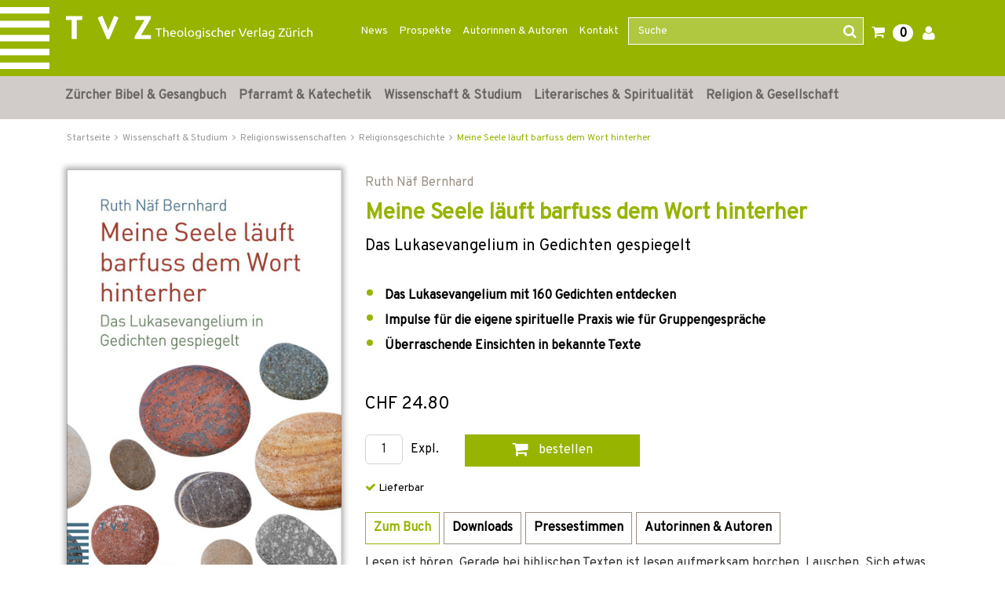

--- FILE ---
content_type: text/html;charset=UTF-8
request_url: https://www.tvz-verlag.ch/buch/meine-seele-laeuft-barfuss-dem-wort-hinterher-9783290184964/?page_id=77
body_size: 22978
content:

<!DOCTYPE html>
<html xmlns="http://www.w3.org/1999/xhtml" lang="de-CH">
<head>
<title>Meine Seele läuft barfuss dem Wort hinterher | TVZ</title>
<meta http-equiv="Content-Type" content="text/html; charset=utf-8" />
<meta http-equiv="X-UA-Compatible" content="IE=edge" />
<meta name="description" content="Kaufen Sie das Buch Meine Seele läuft barfuss dem Wort hinterher direkt im Online-Shop vom Theologischen Verlag Zürich und finden Sie noch weitere spannende Bücher." />
<meta name="keywords" content=",Meine Seele läuft barfuss dem Wort hinterher,978-3-290-18496-4" />
<meta name="author" content="Wirth &amp; Horn - Informationssysteme GmbH - www.wirth-horn.de" />
<meta name="robots" content="all" />
<meta name="language" content="de"/>
<meta name="viewport" content="width=device-width, initial-scale=1" />
<link href="https://fonts.googleapis.com/css?family=Overpass" rel="stylesheet">
<link rel="stylesheet" href="/_css_global/dist/style.min.css?ts=1">
<script src="https://www.paypalobjects.com/webstatic/ppplus/ppplus.min.js" type="text/javascript"></script>
<link rel="canonical" href="https://www.tvz-verlag.ch/buch/meine-seele-laeuft-barfuss-dem-wort-hinterher-9783290184964/?page_id=1" />
<!-- Load Cookie Consent Manager -->
<script src="https://cookiemanager.wirth-horn.de/dist/whCookieManager.min.js"></script>
<link rel="stylesheet" type="text/css" href="https://cookiemanager.wirth-horn.de/dist/whCookieManager.min.css">
<script>
var cookiemanager = new whCookieManager({
'text':	"Um zu verstehen, wie unsere Website genutzt wird, und um Ihnen ein interessensbezogenes Angebot pr&auml;sentieren zu k&ouml;nnen, nutzen wir Cookies.&nbsp;Sie k&ouml;nnen dies akzeptieren oder ablehnen. N&auml;heres dazu erfahren Sie unter <a href=\"/datenschutz\">Datenschutz / Verwendung von Cookies</a>.\r\n",
"categories": {
"statistics":	false
,"marketing":	false
},
"buttons": {
"show_decline_all_label": true,
"decline_all_label": "Alle ablehnen"
}
}, load_scripts);
function load_scripts(){
}
load_scripts();
document.addEventListener('DOMContentLoaded', function(event) {
// add click-Event to the Cookie-Change-Link that opens the dialog of the cookiemanager
var cookie_link_element = document.getElementById("change_cookie_settings");
if (cookie_link_element) {
cookie_link_element.addEventListener('click',function (e) {
e.preventDefault();
cookiemanager.show_dialog();
});
}
});
</script>
</head>
<body itemscope itemtype="http://schema.org/WebPage">
<noscript>
<div style="width:1200px;font-size:15px;border:solid 1px #9E153B;margin:20px auto;padding:15px;">
<strong>Javascript Deaktiviert!</strong><br />
Bitte aktivieren Sie JavaScript um alle Funktionen auf unserer Webseite nutzen zu können.
</div>
</noscript>
<nav class="navbar navbar-default header navbar-expand-lg">
<div class="container-fluid container-brand clearfix">
<div class="claim d-none d-sm-block z-0"></div>
<div class="container position-relative z-1">
<div class="row">
<div class="navbar-header col-12 col-sm-12 col-md-12 col-lg-3 col-xl-4" itemprop="publisher" itemscope="" itemtype="http://schema.org/Organization">
<a id="logo_tvz_container" class="navbar-brand" href="/" itemprop="logo">
<meta itemprop="name" content="TVZ">
<meta itemprop="url" content="/">
<img id="logo_tvz"	class="claim_logo"	src="/_images_global/logo_tvz.svg"	alt="TVZ">
<img id="logo_text"	class="claim_logo"	src="/_images_global/logo_text.svg"	alt="Theologischer Verlag Z&uuml;rich">
</a>
</div>
<div class="collapse navbar-collapse col-lg-9 col-xl-8 justify-content-end" id="navbarNav">
<div class="navbar-content">
<ul class="navbar-nav nav-meta pull-right"><li role="presentation" class="nav-item dropdown no-hover"><a href="https://www.tvz-verlag.ch/news/c-90">News</a></li><li role="presentation" class="nav-item dropdown no-hover"><a href="https://www.tvz-verlag.ch/prospekte/c-88">Prospekte</a></li><li role="presentation" class="nav-item dropdown no-hover"><a href="/autoren/">Autorinnen & Autoren</a></li><li role="presentation" class="nav-item dropdown no-hover"><a href="https://www.tvz-verlag.ch/kontakt/c-89">Kontakt</a></li>
<li class="wh-th-container" role="presentation">
<div class="typeahead-container">
<form class="navbar-form navbar-right navbar-search form-horizontal" role="search" action="/search/result">
<div class="mb-3 form-group">
<input id="search-meta" class="form-control search-input" placeholder="Suche" name="schnellsuche" autocomplete="off" type="text">
<button type="submit" class="btn btn-search"><i class=" fa fa-search"></i></button>
</div>
</form>
</div>
</li>
<li role="presentation" class="shopping-cart-icon wako-overlay-click">
<span class="fa fa-shopping-cart wako-overlay-click">&nbsp;</span>
<span class="wako_count badge">0</span>
</li>
<li class="dropdown no-hover" role="presentation">
<a href="/warenkorb/login.html"><i class='fa fa-user'></i></a>
</li>
</ul>
</div>
</div>
</div>
</div>
</div>
</nav>
<nav class="navbar-mega-menu navbar navbar-expand-lg d-none d-lg-block" data-bs-theme="light">
<div class="container">
<div id="ul-nav-container" class="collapse navbar-collapse mx-0">
<ul class="nav navbar-nav">
<li class="nav-item hover-enable">
<a id="link_5" class="nav-link" href="/zuercher-bibel-und-gesangbuch/c-5">Zürcher Bibel &amp; Gesangbuch</a>
<span class="mega-menu-shadow"></span>
<div class="mega-menu-container">
<table>
<tbody>
<tr>
<td>
<div class="main">
<div class="header-cap"><a href="/zuercher-bibel-und-gesangbuch/zuercher-bibel/c-10">Zürcher Bibel</a></div>
<div class="entry">
<a href="/zuercher-bibel-und-gesangbuch-zuercher-bibel/normalausgaben/c-105" title="Normalausgaben" class="mega-menu-sub">Normalausgaben</a>
</div>
<div class="entry">
<a href="/zuercher-bibel-und-gesangbuch-zuercher-bibel/grossdruckausgaben/c-106" title="Grossdruckausgaben" class="mega-menu-sub">Grossdruckausgaben</a>
</div>
<div class="entry">
<a href="/zuercher-bibel-und-gesangbuch-zuercher-bibel/digitale-ausgaben/c-104" title="Digitale Ausgaben" class="mega-menu-sub">Digitale Ausgaben</a>
</div>
</div>
<div class="main">
<div class="header-cap"><a href="/zuercher-bibel-und-gesangbuch/begleitwerke-zur-zuercher-bibel/c-11">Begleitwerke zur Zürcher Bibel</a></div>
</div>
<div class="main">
<div class="header-cap"><a href="/zuercher-bibel-und-gesangbuch/zugaenge-zur-bibel/c-12">Zugänge zur Bibel</a></div>
</div>
</td>
<td>
<div class="main">
<div class="header-cap"><a href="/zuercher-bibel-und-gesangbuch/gesangbuecher/c-14">Gesangbücher</a></div>
<div class="entry">
<a href="/zuercher-bibel-und-gesangbuch-gesangbuecher/evangelisch-reformiertes-gesangbuch/c-41" title="Evangelisch-reformiertes Gesangbuch" class="mega-menu-sub">Evangelisch-reformiertes Gesangbuch</a>
</div>
<div class="entry">
<a href="/zuercher-bibel-und-gesangbuch-gesangbuecher/rise-up/c-40" title="Rise up" class="mega-menu-sub">Rise up</a>
</div>
<div class="entry">
<a href="/zuercher-bibel-und-gesangbuch-gesangbuecher/liederbuecher/c-103" title="Liederbücher" class="mega-menu-sub">Liederbücher</a>
</div>
</div>
</td>
<td>
<div class="main">
<div class="header-cap"><a href="/zuercher-bibel-und-gesangbuch/begleitwerke-zum-gesangbuch/c-15">Begleitwerke zum Gesangbuch</a></div>
<div class="entry">
<a href="/zuercher-bibel-und-gesangbuch-begleitwerke-zum-gesangbuch/oekumenischer-liederkommentar/c-107" title="Ökumenischer Liederkommentar" class="mega-menu-sub">Ökumenischer Liederkommentar</a>
</div>
<div class="entry">
<a href="/zuercher-bibel-und-gesangbuch-begleitwerke-zum-gesangbuch/werkhefte/c-108" title="Werkhefte" class="mega-menu-sub">Werkhefte</a>
</div>
<div class="entry">
<a href="/zuercher-bibel-und-gesangbuch-begleitwerke-zum-gesangbuch/begleitbuch-fuer-orgel/c-109" title="Begleitbuch für Orgel" class="mega-menu-sub">Begleitbuch für Orgel</a>
</div>
</div>
</td>
</tr>
</tbody>
</table>
</div>
</li>
<li class="nav-item hover-enable">
<a id="link_6" class="nav-link" href="/pfarramt-und-katechetik/c-6">Pfarramt &amp; Katechetik</a>
<span class="mega-menu-shadow"></span>
<div class="mega-menu-container">
<table>
<tbody>
<tr>
<td>
<div class="main">
<div class="header-cap"><a href="/pfarramt-und-katechetik/must-haves-fuers-pfarramt/c-171">Must-haves fürs Pfarramt</a></div>
</div>
<div class="main">
<div class="header-cap"><a href="/pfarramt-und-katechetik/geschenke-fuer-die-gemeindearbeit/c-198">Geschenke für die Gemeindearbeit</a></div>
</div>
<div class="main">
<div class="header-cap"><a href="/pfarramt-und-katechetik/unterrichtsmaterial/c-16">Unterrichtsmaterial</a></div>
<div class="entry">
<a href="/pfarramt-und-katechetik-unterrichtsmaterial/kinder/c-110" title="Kinder" class="mega-menu-sub">Kinder</a>
</div>
<div class="entry">
<a href="/pfarramt-und-katechetik-unterrichtsmaterial/jugendliche/c-111" title="Jugendliche" class="mega-menu-sub">Jugendliche</a>
</div>
<div class="entry">
<a href="/pfarramt-und-katechetik-unterrichtsmaterial/familie/c-113" title="Familie" class="mega-menu-sub">Familie</a>
</div>
</div>
<div class="main">
<div class="header-cap"><a href="/pfarramt-und-katechetik/erwachsenenbildung/c-168">Erwachsenenbildung</a></div>
</div>
</td>
<td>
<div class="main">
<div class="header-cap"><a href="/pfarramt-und-katechetik/begleitung/c-17">Begleitung</a></div>
<div class="entry">
<a href="/pfarramt-und-katechetik-begleitung/im-alltag/c-48" title="im Alltag" class="mega-menu-sub">im Alltag</a>
</div>
<div class="entry">
<a href="/pfarramt-und-katechetik-begleitung/in-lebenskrisen/c-46" title="in Lebenskrisen" class="mega-menu-sub">in Lebenskrisen</a>
</div>
<div class="entry">
<a href="/pfarramt-und-katechetik-begleitung/im-alter/c-47" title="im Alter" class="mega-menu-sub">im Alter</a>
</div>
<div class="entry">
<a href="/pfarramt-und-katechetik-begleitung/im-sterben/c-169" title="im Sterben" class="mega-menu-sub">im Sterben</a>
</div>
</div>
</td>
<td>
<div class="main">
<div class="header-cap"><a href="/pfarramt-und-katechetik/gottesdienst/c-18">Gottesdienst</a></div>
<div class="entry">
<a href="/pfarramt-und-katechetik-gottesdienst/predigt/c-52" title="Predigt" class="mega-menu-sub">Predigt</a>
</div>
<div class="entry">
<a href="/pfarramt-und-katechetik-gottesdienst/liturgie-gebet-musik/c-50" title="Liturgie, Gebet, Musik" class="mega-menu-sub">Liturgie, Gebet, Musik</a>
</div>
<div class="entry">
<a href="/pfarramt-und-katechetik-gottesdienst/kasualien-und-festtage/c-51" title="Kasualien und Festtage" class="mega-menu-sub">Kasualien und Festtage</a>
</div>
<div class="entry">
<a href="/pfarramt-und-katechetik-gottesdienst/allgemeines-zum-gottesdienst/c-170" title="Allgemeines zum Gottesdienst" class="mega-menu-sub">Allgemeines zum Gottesdienst</a>
</div>
</div>
<div class="main">
<div class="header-cap"><a href="/pfarramt-und-katechetik/gemeindeaufbau/c-19">Gemeindeaufbau</a></div>
<div class="entry">
<a href="/pfarramt-und-katechetik-gemeindeaufbau/evangelisch-reformiert/c-55" title="evangelisch-reformiert" class="mega-menu-sub">evangelisch-reformiert</a>
</div>
<div class="entry">
<a href="/pfarramt-und-katechetik-gemeindeaufbau/katholisch/c-114" title="katholisch" class="mega-menu-sub">katholisch</a>
</div>
</div>
</td>
</tr>
</tbody>
</table>
</div>
</li>
<li class="nav-item hover-enable">
<a id="link_7" class="nav-link" href="/wissenschaft-und-studium/c-7">Wissenschaft &amp; Studium</a>
<span class="mega-menu-shadow"></span>
<div class="mega-menu-container">
<table>
<tbody>
<tr>
<td>
<div class="main">
<div class="header-cap"><a href="/wissenschaft-und-studium/kirchengeschichte/c-23">Kirchengeschichte</a></div>
<div class="entry">
<a href="/wissenschaft-und-studium-kirchengeschichte/alte-und-mittelalterliche-kirche/c-70" title="Alte und mittelalterliche Kirche" class="mega-menu-sub">Alte und mittelalterliche Kirche</a>
</div>
<div class="entry">
<a href="/wissenschaft-und-studium-kirchengeschichte/reformationszeit/c-173" title="Reformationszeit" class="mega-menu-sub">Reformationszeit</a>
</div>
<div class="entry">
<a href="/wissenschaft-und-studium-kirchengeschichte/neuzeit/c-71" title="Neuzeit" class="mega-menu-sub">Neuzeit</a>
</div>
<div class="entry">
<a href="/wissenschaft-und-studium-kirchengeschichte/20-jahrhundert/c-174" title="20. Jahrhundert" class="mega-menu-sub">20. Jahrhundert</a>
</div>
<div class="entry">
<a href="/wissenschaft-und-studium-kirchengeschichte/oekumene/c-143" title="Ökumene" class="mega-menu-sub">Ökumene</a>
</div>
</div>
<div class="main">
<div class="header-cap"><a href="/wissenschaft-und-studium/editionen/c-94">Editionen</a></div>
<div class="entry">
<a href="/wissenschaft-und-studium-editionen/huldrych-zwingli/c-100" title="Huldrych Zwingli" class="mega-menu-sub">Huldrych Zwingli</a>
</div>
<div class="entry">
<a href="/wissenschaft-und-studium-editionen/heinrich-bullinger/c-99" title="Heinrich Bullinger" class="mega-menu-sub">Heinrich Bullinger</a>
</div>
<div class="entry">
<a href="/wissenschaft-und-studium-editionen/quellen-zur-geschichte-der-taeufer/c-117" title="Quellen zur Geschichte der Täufer" class="mega-menu-sub">Quellen zur Geschichte der Täufer</a>
</div>
<div class="entry">
<a href="/wissenschaft-und-studium-editionen/karl-barth-gesamtausgabe/c-97" title="Karl Barth-Gesamtausgabe" class="mega-menu-sub">Karl Barth-Gesamtausgabe</a>
</div>
<div class="entry">
<a href="/wissenschaft-und-studium-editionen/karl-barth-kirchliche-dogmatik/c-98" title="Karl Barth Kirchliche Dogmatik" class="mega-menu-sub">Karl Barth Kirchliche Dogmatik</a>
</div>
<div class="entry">
<a href="/wissenschaft-und-studium-editionen/karl-barth-studienausgaben-und-weitere-werke/c-116" title="Karl Barth Studienausgaben und weitere Werke" class="mega-menu-sub">Karl Barth Studienausgaben und weitere Werke</a>
</div>
<div class="entry">
<a href="/wissenschaft-und-studium-editionen/weitere-theologen/c-118" title="Weitere Theologen" class="mega-menu-sub">Weitere Theologen</a>
</div>
</div>
<div class="main">
<div class="header-cap"><a href="/wissenschaft-und-studium/sekundaerliteratur/c-175">Sekundärliteratur</a></div>
<div class="entry">
<a href="/wissenschaft-und-studium-sekundaerliteratur/literatur-zu-huldrych-zwingli/c-73" title="Literatur zu Huldrych Zwingli" class="mega-menu-sub">Literatur zu Huldrych Zwingli</a>
</div>
<div class="entry">
<a href="/wissenschaft-und-studium-sekundaerliteratur/literatur-zu-heinrich-bullinger/c-74" title="Literatur zu Heinrich Bullinger" class="mega-menu-sub">Literatur zu Heinrich Bullinger</a>
</div>
<div class="entry">
<a href="/wissenschaft-und-studium-sekundaerliteratur/literatur-zu-johannes-calvin/c-119" title="Literatur zu Johannes Calvin" class="mega-menu-sub">Literatur zu Johannes Calvin</a>
</div>
<div class="entry">
<a href="/wissenschaft-und-studium-sekundaerliteratur/literatur-zu-karl-barth/c-72" title="Literatur zu Karl Barth" class="mega-menu-sub">Literatur zu Karl Barth</a>
</div>
<div class="entry">
<a href="/wissenschaft-und-studium-sekundaerliteratur/literatur-zu-emil-brunner/c-177" title="Literatur zu Emil Brunner" class="mega-menu-sub">Literatur zu Emil Brunner</a>
</div>
<div class="entry">
<a href="/wissenschaft-und-studium-sekundaerliteratur/literatur-zu-niklaus-von-fluee/c-176" title="Literatur zu Niklaus von Flüe" class="mega-menu-sub">Literatur zu Niklaus von Flüe</a>
</div>
</div>
</td>
<td>
<div class="main">
<div class="header-cap"><a href="/wissenschaft-und-studium/bibelwissenschaften/c-20">Bibelwissenschaften</a></div>
<div class="entry">
<a href="/wissenschaft-und-studium-bibelwissenschaften/altes-testament/c-56" title="Altes Testament" class="mega-menu-sub">Altes Testament</a>
</div>
<div class="entry">
<a href="/wissenschaft-und-studium-bibelwissenschaften/neues-testament/c-57" title="Neues Testament" class="mega-menu-sub">Neues Testament</a>
</div>
<div class="entry">
<a href="/wissenschaft-und-studium-bibelwissenschaften/alte-sprachen/c-58" title="Alte Sprachen" class="mega-menu-sub">Alte Sprachen</a>
</div>
</div>
<div class="main">
<div class="header-cap"><a href="/wissenschaft-und-studium/systematische-theologie/c-21">Systematische Theologie</a></div>
<div class="entry">
<a href="/wissenschaft-und-studium-systematische-theologie/dogmatik/c-59" title="Dogmatik" class="mega-menu-sub">Dogmatik</a>
</div>
<div class="entry">
<a href="/wissenschaft-und-studium-systematische-theologie/fundamentaltheologie/c-62" title="Fundamentaltheologie " class="mega-menu-sub">Fundamentaltheologie </a>
</div>
<div class="entry">
<a href="/wissenschaft-und-studium-systematische-theologie/ethik/c-60" title="Ethik" class="mega-menu-sub">Ethik</a>
</div>
<div class="entry">
<a href="/wissenschaft-und-studium-systematische-theologie/religionsphilosophie/c-63" title="Religionsphilosophie" class="mega-menu-sub">Religionsphilosophie</a>
</div>
<div class="entry">
<a href="/wissenschaft-und-studium-systematische-theologie/hermeneutik/c-172" title="Hermeneutik" class="mega-menu-sub">Hermeneutik</a>
</div>
</div>
</td>
<td>
<div class="main">
<div class="header-cap"><a href="/wissenschaft-und-studium/praktische-theologie/c-22">Praktische Theologie</a></div>
<div class="entry">
<a href="/wissenschaft-und-studium-praktische-theologie/liturgik/c-64" title="Liturgik" class="mega-menu-sub">Liturgik</a>
</div>
<div class="entry">
<a href="/wissenschaft-und-studium-praktische-theologie/homiletik/c-65" title="Homiletik" class="mega-menu-sub">Homiletik</a>
</div>
<div class="entry">
<a href="/wissenschaft-und-studium-praktische-theologie/religionspaedagogik/c-66" title="Religionspädagogik" class="mega-menu-sub">Religionspädagogik</a>
</div>
<div class="entry">
<a href="/wissenschaft-und-studium-praktische-theologie/poimenik-seelsorge/c-67" title="Poimenik / Seelsorge" class="mega-menu-sub">Poimenik / Seelsorge</a>
</div>
<div class="entry">
<a href="/wissenschaft-und-studium-praktische-theologie/diakonie/c-144" title="Diakonie" class="mega-menu-sub">Diakonie</a>
</div>
<div class="entry">
<a href="/wissenschaft-und-studium-praktische-theologie/spiritual-care/c-26" title="Spiritual Care" class="mega-menu-sub">Spiritual Care</a>
</div>
<div class="entry">
<a href="/wissenschaft-und-studium-praktische-theologie/kybernetik-gemeindeaufbau/c-68" title="Kybernetik / Gemeindeaufbau" class="mega-menu-sub">Kybernetik / Gemeindeaufbau</a>
</div>
<div class="entry">
<a href="/wissenschaft-und-studium-praktische-theologie/kirchenrecht/c-69" title="Kirchenrecht" class="mega-menu-sub">Kirchenrecht</a>
</div>
</div>
<div class="main">
<div class="header-cap"><a href="/wissenschaft-und-studium/religionswissenschaften/c-24">Religionswissenschaften</a></div>
<div class="entry">
<a href="/wissenschaft-und-studium-religionswissenschaften/systematische-und-vergleichende-religionswissenschaft/c-76" title="Systematische und vergleichende Religionswissenschaft" class="mega-menu-sub">Systematische und vergleichende Religionswissenschaft</a>
</div>
<div class="entry">
<a href="/wissenschaft-und-studium-religionswissenschaften/religionsgeschichte/c-77" title="Religionsgeschichte" class="mega-menu-sub">Religionsgeschichte</a>
</div>
<div class="entry">
<a href="/wissenschaft-und-studium-religionswissenschaften/religionssoziologie/c-75" title="Religionssoziologie" class="mega-menu-sub">Religionssoziologie</a>
</div>
<div class="entry">
<a href="/wissenschaft-und-studium-religionswissenschaften/interreligioeser-dialog/c-25" title="Interreligiöser Dialog" class="mega-menu-sub">Interreligiöser Dialog</a>
</div>
</div>
<div class="main">
<div class="header-cap"><a href="/open-access-liste/c-185">Open Access</a></div>
</div>
</td>
</tr>
</tbody>
</table>
</div>
</li>
<li class="nav-item hover-enable">
<a id="link_8" class="nav-link" href="/literarisches-und-spiritualitaet/c-8">Literarisches &amp; Spiritualität</a>
<span class="mega-menu-shadow"></span>
<div class="mega-menu-container">
<table>
<tbody>
<tr>
<td>
<div class="main">
<div class="header-cap"><a href="/literarisches-und-spiritualitaet/geschichten-und-gedichte/c-125">Geschichten und Gedichte</a></div>
<div class="entry">
<a href="/literarisches-und-spiritualitaet-geschichten-und-gedichte/weihnachtsgeschichten/c-27" title="Weihnachtsgeschichten" class="mega-menu-sub">Weihnachtsgeschichten</a>
</div>
<div class="entry">
<a href="/literarisches-und-spiritualitaet-geschichten-und-gedichte/literarisches/c-136" title="Literarisches" class="mega-menu-sub">Literarisches</a>
</div>
<div class="entry">
<a href="/literarisches-und-spiritualitaet-geschichten-und-gedichte/mein-name-ist-eugen/c-157" title="Mein Name ist Eugen" class="mega-menu-sub">Mein Name ist Eugen</a>
</div>
<div class="entry">
<a href="/literarisches-und-spiritualitaet-geschichten-und-gedichte/lyrik/c-134" title="Lyrik" class="mega-menu-sub">Lyrik</a>
</div>
<div class="entry">
<a href="/literarisches-und-spiritualitaet-geschichten-und-gedichte/biografisches/c-33" title="Biografisches" class="mega-menu-sub">Biografisches</a>
</div>
<div class="entry">
<a href="/literarisches-und-spiritualitaet-geschichten-und-gedichte/lesebuecher-zu-geschichte-und-kultur/c-163" title="Lesebücher zu Geschichte und Kultur" class="mega-menu-sub">Lesebücher zu Geschichte und Kultur</a>
</div>
</div>
</td>
<td>
<div class="main">
<div class="header-cap"><a href="/literarisches-und-spiritualitaet/lebenshilfe/c-137">Lebenshilfe</a></div>
<div class="entry">
<a href="/literarisches-und-spiritualitaet-lebenshilfe/trauer-und-trost/c-138" title="Trauer und Trost" class="mega-menu-sub">Trauer und Trost</a>
</div>
<div class="entry">
<a href="/literarisches-und-spiritualitaet-lebenshilfe/begleitung-im-alter/c-141" title="Begleitung im Alter" class="mega-menu-sub">Begleitung im Alter</a>
</div>
</div>
<div class="main">
<div class="header-cap"><a href="/literarisches-und-spiritualitaet/inspirierendes/c-142">Inspirierendes</a></div>
<div class="entry">
<a href="/literarisches-und-spiritualitaet-inspirierendes/texte-fuer-jeden-tag/c-135" title="Texte für jeden Tag" class="mega-menu-sub">Texte für jeden Tag</a>
</div>
<div class="entry">
<a href="/literarisches-und-spiritualitaet-inspirierendes/gebete/c-29" title="Gebete" class="mega-menu-sub">Gebete</a>
</div>
</div>
</td>
<td>
<div class="main">
<div class="header-cap"><a href="/literarisches-und-spiritualitaet/regionales/c-181">Regionales</a></div>
<div class="entry">
<a href="/literarisches-und-spiritualitaet-regionales/baslerisches/c-120" title="Baslerisches" class="mega-menu-sub">Baslerisches</a>
</div>
<div class="entry">
<a href="/literarisches-und-spiritualitaet-regionales/zuercherisches/c-121" title="Zürcherisches" class="mega-menu-sub">Zürcherisches</a>
</div>
</div>
</td>
</tr>
</tbody>
</table>
</div>
</li>
<li class="nav-item hover-enable">
<a id="link_9" class="nav-link" href="/religion-und-gesellschaft/c-9">Religion &amp; Gesellschaft</a>
<span class="mega-menu-shadow"></span>
<div class="mega-menu-container">
<table>
<tbody>
<tr>
<td>
<div class="main">
<div class="header-cap"><a href="/religion-und-gesellschaft/religiositaet-heute/c-158">Religiosität heute</a></div>
<div class="entry">
<a href="/religion-und-gesellschaft-religiositaet-heute/heute-glauben/c-155" title="Heute glauben" class="mega-menu-sub">Heute glauben</a>
</div>
<div class="entry">
<a href="/religion-und-gesellschaft-religiositaet-heute/kirchen-in-der-gesellschaft/c-130" title="Kirchen in der Gesellschaft" class="mega-menu-sub">Kirchen in der Gesellschaft</a>
</div>
<div class="entry">
<a href="/religion-und-gesellschaft-religiositaet-heute/interreligioeser-dialog/c-178" title="Interreligiöser Dialog" class="mega-menu-sub">Interreligiöser Dialog</a>
</div>
<div class="entry">
<a href="/religion-und-gesellschaft-religiositaet-heute/migration-und-interkulturalitaet/c-34" title="Migration und Interkulturalität" class="mega-menu-sub">Migration und Interkulturalität</a>
</div>
<div class="entry">
<a href="/religion-und-gesellschaft-religiositaet-heute/soziologische-perspektiven/c-128" title="Soziologische Perspektiven" class="mega-menu-sub">Soziologische Perspektiven</a>
</div>
<div class="entry">
<a href="/religion-und-gesellschaft-religiositaet-heute/gender/c-37" title="Gender" class="mega-menu-sub">Gender</a>
</div>
</div>
</td>
<td>
<div class="main">
<div class="header-cap"><a href="/religion-und-gesellschaft/einflussbereiche-von-religion-und-glaube/c-159">Einflussbereiche von Religion und Glaube</a></div>
<div class="entry">
<a href="/religion-und-gesellschaft-einflussbereiche-von-religion-und-glaube/wirtschaftsethik/c-35" title="Wirtschaftsethik" class="mega-menu-sub">Wirtschaftsethik</a>
</div>
<div class="entry">
<a href="/religion-und-gesellschaft-einflussbereiche-von-religion-und-glaube/politik-und-recht/c-156" title="Politik und Recht" class="mega-menu-sub">Politik und Recht</a>
</div>
<div class="entry">
<a href="/religion-und-gesellschaft-einflussbereiche-von-religion-und-glaube/kunst-und-kultur/c-126" title="Kunst und Kultur" class="mega-menu-sub">Kunst und Kultur</a>
</div>
<div class="entry">
<a href="/religion-und-gesellschaft-einflussbereiche-von-religion-und-glaube/psychologie-und-medizin/c-160" title="Psychologie und Medizin" class="mega-menu-sub">Psychologie und Medizin</a>
</div>
<div class="entry">
<a href="/religion-und-gesellschaft-einflussbereiche-von-religion-und-glaube/historisches/c-162" title="Historisches" class="mega-menu-sub">Historisches</a>
</div>
</div>
</td>
<td>
<div class="main">
<div class="header-cap"><a href="/religion-und-gesellschaft/reformationsjubilaeum/c-28">Reformationsjubiläum</a></div>
</div>
<div class="main">
<div class="header-cap"><a href="/religion-und-gesellschaft/osteuropa/c-161">Osteuropa</a></div>
</div>
</td>
</tr>
</tbody>
</table>
</div>
</li>
</ul>
</div>
</div>
</nav>
<nav class="navbar-mega-menu d-lg-none" data-bs-theme="light">
<div class="container-fluid xs-menu-wrapper text-center d-lg-none d-xl-none">
<div class="row">
<div id="menu_button" class="col-4 col-sm-4 col-md-3">
<a class="fa fa-bars"></a>
</div>
<form class="navbar-toggle navbar-search d-none d-sm-none d-md-block col-md-6" role="search" action="/search/result">
<div class="typeahead-container-md text-start">
<input type="text" class="form-control search-input-md" name="schnellsuche" placeholder="Suche" />
<button type="submit" class="btn btn-search"><i class="fa fa-search"></i></button>
</div>
</form>
<div id="search_xs" class="btn col-3 col-sm-4 d-md-none"><i class="fa fa-search fa-lg"></i></div>
<div id="search_xs-input" class="d-none col-12" role="search">
<form class="form-inline" role="search" action="/search/result">
<div class="typeahead-container-xs text-start input-group">
<input type="text" class="form-control search-input-xs" name="schnellsuche" placeholder="Suche" />
<button type="submit" class="input-group-btn btn btn-search" style="font-size:120%; border-bottom-left-radius: 0; border-top-left-radius: 0; background-color: buttonface;"><i class="fa fa-search"></i></button>
</div>
</form>
</div>
<div class="shopping-cart-icon wako-overlay-click col-5 col-sm-4 col-md-3">
<span class="fa fa-shopping-cart fa-lg wako-overlay-click">&nbsp;</span>
<span class="sticky_wako_count wako_count badge">0</span>
</div>
</div>
</div>
</nav>
<nav class="navbar navbar-mobile">
<div class="clearfix">
<button class="pull-right button button-close fa fa-times"></button>
</div>
<div class="meta">
<a href="/">Startseite</a>
</div>
<div class="main">
<div class="h3">
<a href="/zuercher-bibel-und-gesangbuch/c-5">Zürcher Bibel &amp; Gesangbuch</a>
<button class="button button-expand-main fa fa-chevron-down fa-chevron-up"></button>
</div>
<div class="expand-box" style="display: none;">
<div class="h4">
<a href="/zuercher-bibel-und-gesangbuch/zuercher-bibel/c-10" class="header-cap">Zürcher Bibel</a>
<button class="button button-expand-main fa fa-chevron-down fa-chevron-up"></button>
</div>
<div class="expand-box" style="display: none;">
<div class="entry">
<a href="/zuercher-bibel-und-gesangbuch-zuercher-bibel/normalausgaben/c-105" title="Normalausgaben">Normalausgaben</a>
</div>
<div class="entry">
<a href="/zuercher-bibel-und-gesangbuch-zuercher-bibel/grossdruckausgaben/c-106" title="Grossdruckausgaben">Grossdruckausgaben</a>
</div>
<div class="entry">
<a href="/zuercher-bibel-und-gesangbuch-zuercher-bibel/digitale-ausgaben/c-104" title="Digitale Ausgaben">Digitale Ausgaben</a>
</div>
</div>
<div class="separator"></div>
<div class="h4">
<a href="/zuercher-bibel-und-gesangbuch/begleitwerke-zur-zuercher-bibel/c-11" class="header-cap">Begleitwerke zur Zürcher Bibel</a>
</div>
<div class="separator"></div>
<div class="h4">
<a href="/zuercher-bibel-und-gesangbuch/zugaenge-zur-bibel/c-12" class="header-cap">Zugänge zur Bibel</a>
</div>
<div class="separator"></div>
<div class="h4">
<a href="/zuercher-bibel-und-gesangbuch/gesangbuecher/c-14" class="header-cap">Gesangbücher</a>
<button class="button button-expand-main fa fa-chevron-down fa-chevron-up"></button>
</div>
<div class="expand-box" style="display: none;">
<div class="entry">
<a href="/zuercher-bibel-und-gesangbuch-gesangbuecher/evangelisch-reformiertes-gesangbuch/c-41" title="Evangelisch-reformiertes Gesangbuch">Evangelisch-reformiertes Gesangbuch</a>
</div>
<div class="entry">
<a href="/zuercher-bibel-und-gesangbuch-gesangbuecher/rise-up/c-40" title="Rise up">Rise up</a>
</div>
<div class="entry">
<a href="/zuercher-bibel-und-gesangbuch-gesangbuecher/liederbuecher/c-103" title="Liederbücher">Liederbücher</a>
</div>
</div>
<div class="separator"></div>
<div class="h4">
<a href="/zuercher-bibel-und-gesangbuch/begleitwerke-zum-gesangbuch/c-15" class="header-cap">Begleitwerke zum Gesangbuch</a>
<button class="button button-expand-main fa fa-chevron-down fa-chevron-up"></button>
</div>
<div class="expand-box" style="display: none;">
<div class="entry">
<a href="/zuercher-bibel-und-gesangbuch-begleitwerke-zum-gesangbuch/oekumenischer-liederkommentar/c-107" title="Ökumenischer Liederkommentar">Ökumenischer Liederkommentar</a>
</div>
<div class="entry">
<a href="/zuercher-bibel-und-gesangbuch-begleitwerke-zum-gesangbuch/werkhefte/c-108" title="Werkhefte">Werkhefte</a>
</div>
<div class="entry">
<a href="/zuercher-bibel-und-gesangbuch-begleitwerke-zum-gesangbuch/begleitbuch-fuer-orgel/c-109" title="Begleitbuch für Orgel">Begleitbuch für Orgel</a>
</div>
</div>
<div class="separator"></div>
</div>
</div>
<div class="main">
<div class="h3">
<a href="/pfarramt-und-katechetik/c-6">Pfarramt &amp; Katechetik</a>
<button class="button button-expand-main fa fa-chevron-down fa-chevron-up"></button>
</div>
<div class="expand-box" style="display: none;">
<div class="h4">
<a href="/pfarramt-und-katechetik/must-haves-fuers-pfarramt/c-171" class="header-cap">Must-haves fürs Pfarramt</a>
</div>
<div class="separator"></div>
<div class="h4">
<a href="/pfarramt-und-katechetik/geschenke-fuer-die-gemeindearbeit/c-198" class="header-cap">Geschenke für die Gemeindearbeit</a>
</div>
<div class="separator"></div>
<div class="h4">
<a href="/pfarramt-und-katechetik/unterrichtsmaterial/c-16" class="header-cap">Unterrichtsmaterial</a>
<button class="button button-expand-main fa fa-chevron-down fa-chevron-up"></button>
</div>
<div class="expand-box" style="display: none;">
<div class="entry">
<a href="/pfarramt-und-katechetik-unterrichtsmaterial/kinder/c-110" title="Kinder">Kinder</a>
</div>
<div class="entry">
<a href="/pfarramt-und-katechetik-unterrichtsmaterial/jugendliche/c-111" title="Jugendliche">Jugendliche</a>
</div>
<div class="entry">
<a href="/pfarramt-und-katechetik-unterrichtsmaterial/familie/c-113" title="Familie">Familie</a>
</div>
</div>
<div class="separator"></div>
<div class="h4">
<a href="/pfarramt-und-katechetik/erwachsenenbildung/c-168" class="header-cap">Erwachsenenbildung</a>
</div>
<div class="separator"></div>
<div class="h4">
<a href="/pfarramt-und-katechetik/begleitung/c-17" class="header-cap">Begleitung</a>
<button class="button button-expand-main fa fa-chevron-down fa-chevron-up"></button>
</div>
<div class="expand-box" style="display: none;">
<div class="entry">
<a href="/pfarramt-und-katechetik-begleitung/im-alltag/c-48" title="im Alltag">im Alltag</a>
</div>
<div class="entry">
<a href="/pfarramt-und-katechetik-begleitung/in-lebenskrisen/c-46" title="in Lebenskrisen">in Lebenskrisen</a>
</div>
<div class="entry">
<a href="/pfarramt-und-katechetik-begleitung/im-alter/c-47" title="im Alter">im Alter</a>
</div>
<div class="entry">
<a href="/pfarramt-und-katechetik-begleitung/im-sterben/c-169" title="im Sterben">im Sterben</a>
</div>
</div>
<div class="separator"></div>
<div class="h4">
<a href="/pfarramt-und-katechetik/gottesdienst/c-18" class="header-cap">Gottesdienst</a>
<button class="button button-expand-main fa fa-chevron-down fa-chevron-up"></button>
</div>
<div class="expand-box" style="display: none;">
<div class="entry">
<a href="/pfarramt-und-katechetik-gottesdienst/predigt/c-52" title="Predigt">Predigt</a>
</div>
<div class="entry">
<a href="/pfarramt-und-katechetik-gottesdienst/liturgie-gebet-musik/c-50" title="Liturgie, Gebet, Musik">Liturgie, Gebet, Musik</a>
</div>
<div class="entry">
<a href="/pfarramt-und-katechetik-gottesdienst/kasualien-und-festtage/c-51" title="Kasualien und Festtage">Kasualien und Festtage</a>
</div>
<div class="entry">
<a href="/pfarramt-und-katechetik-gottesdienst/allgemeines-zum-gottesdienst/c-170" title="Allgemeines zum Gottesdienst">Allgemeines zum Gottesdienst</a>
</div>
</div>
<div class="separator"></div>
<div class="h4">
<a href="/pfarramt-und-katechetik/gemeindeaufbau/c-19" class="header-cap">Gemeindeaufbau</a>
<button class="button button-expand-main fa fa-chevron-down fa-chevron-up"></button>
</div>
<div class="expand-box" style="display: none;">
<div class="entry">
<a href="/pfarramt-und-katechetik-gemeindeaufbau/evangelisch-reformiert/c-55" title="evangelisch-reformiert">evangelisch-reformiert</a>
</div>
<div class="entry">
<a href="/pfarramt-und-katechetik-gemeindeaufbau/katholisch/c-114" title="katholisch">katholisch</a>
</div>
</div>
<div class="separator"></div>
</div>
</div>
<div class="main">
<div class="h3">
<a href="/wissenschaft-und-studium/c-7">Wissenschaft &amp; Studium</a>
<button class="button button-expand-main fa fa-chevron-down fa-chevron-up"></button>
</div>
<div class="expand-box" style="display: none;">
<div class="h4">
<a href="/wissenschaft-und-studium/kirchengeschichte/c-23" class="header-cap">Kirchengeschichte</a>
<button class="button button-expand-main fa fa-chevron-down fa-chevron-up"></button>
</div>
<div class="expand-box" style="display: none;">
<div class="entry">
<a href="/wissenschaft-und-studium-kirchengeschichte/alte-und-mittelalterliche-kirche/c-70" title="Alte und mittelalterliche Kirche">Alte und mittelalterliche Kirche</a>
</div>
<div class="entry">
<a href="/wissenschaft-und-studium-kirchengeschichte/reformationszeit/c-173" title="Reformationszeit">Reformationszeit</a>
</div>
<div class="entry">
<a href="/wissenschaft-und-studium-kirchengeschichte/neuzeit/c-71" title="Neuzeit">Neuzeit</a>
</div>
<div class="entry">
<a href="/wissenschaft-und-studium-kirchengeschichte/20-jahrhundert/c-174" title="20. Jahrhundert">20. Jahrhundert</a>
</div>
<div class="entry">
<a href="/wissenschaft-und-studium-kirchengeschichte/oekumene/c-143" title="Ökumene">Ökumene</a>
</div>
</div>
<div class="separator"></div>
<div class="h4">
<a href="/wissenschaft-und-studium/editionen/c-94" class="header-cap">Editionen</a>
<button class="button button-expand-main fa fa-chevron-down fa-chevron-up"></button>
</div>
<div class="expand-box" style="display: none;">
<div class="entry">
<a href="/wissenschaft-und-studium-editionen/huldrych-zwingli/c-100" title="Huldrych Zwingli">Huldrych Zwingli</a>
</div>
<div class="entry">
<a href="/wissenschaft-und-studium-editionen/heinrich-bullinger/c-99" title="Heinrich Bullinger">Heinrich Bullinger</a>
</div>
<div class="entry">
<a href="/wissenschaft-und-studium-editionen/quellen-zur-geschichte-der-taeufer/c-117" title="Quellen zur Geschichte der Täufer">Quellen zur Geschichte der Täufer</a>
</div>
<div class="entry">
<a href="/wissenschaft-und-studium-editionen/karl-barth-gesamtausgabe/c-97" title="Karl Barth-Gesamtausgabe">Karl Barth-Gesamtausgabe</a>
</div>
<div class="entry">
<a href="/wissenschaft-und-studium-editionen/karl-barth-kirchliche-dogmatik/c-98" title="Karl Barth Kirchliche Dogmatik">Karl Barth Kirchliche Dogmatik</a>
</div>
<div class="entry">
<a href="/wissenschaft-und-studium-editionen/karl-barth-studienausgaben-und-weitere-werke/c-116" title="Karl Barth Studienausgaben und weitere Werke">Karl Barth Studienausgaben und weitere Werke</a>
</div>
<div class="entry">
<a href="/wissenschaft-und-studium-editionen/weitere-theologen/c-118" title="Weitere Theologen">Weitere Theologen</a>
</div>
</div>
<div class="separator"></div>
<div class="h4">
<a href="/wissenschaft-und-studium/sekundaerliteratur/c-175" class="header-cap">Sekundärliteratur</a>
<button class="button button-expand-main fa fa-chevron-down fa-chevron-up"></button>
</div>
<div class="expand-box" style="display: none;">
<div class="entry">
<a href="/wissenschaft-und-studium-sekundaerliteratur/literatur-zu-huldrych-zwingli/c-73" title="Literatur zu Huldrych Zwingli">Literatur zu Huldrych Zwingli</a>
</div>
<div class="entry">
<a href="/wissenschaft-und-studium-sekundaerliteratur/literatur-zu-heinrich-bullinger/c-74" title="Literatur zu Heinrich Bullinger">Literatur zu Heinrich Bullinger</a>
</div>
<div class="entry">
<a href="/wissenschaft-und-studium-sekundaerliteratur/literatur-zu-johannes-calvin/c-119" title="Literatur zu Johannes Calvin">Literatur zu Johannes Calvin</a>
</div>
<div class="entry">
<a href="/wissenschaft-und-studium-sekundaerliteratur/literatur-zu-karl-barth/c-72" title="Literatur zu Karl Barth">Literatur zu Karl Barth</a>
</div>
<div class="entry">
<a href="/wissenschaft-und-studium-sekundaerliteratur/literatur-zu-emil-brunner/c-177" title="Literatur zu Emil Brunner">Literatur zu Emil Brunner</a>
</div>
<div class="entry">
<a href="/wissenschaft-und-studium-sekundaerliteratur/literatur-zu-niklaus-von-fluee/c-176" title="Literatur zu Niklaus von Flüe">Literatur zu Niklaus von Flüe</a>
</div>
</div>
<div class="separator"></div>
<div class="h4">
<a href="/wissenschaft-und-studium/bibelwissenschaften/c-20" class="header-cap">Bibelwissenschaften</a>
<button class="button button-expand-main fa fa-chevron-down fa-chevron-up"></button>
</div>
<div class="expand-box" style="display: none;">
<div class="entry">
<a href="/wissenschaft-und-studium-bibelwissenschaften/altes-testament/c-56" title="Altes Testament">Altes Testament</a>
</div>
<div class="entry">
<a href="/wissenschaft-und-studium-bibelwissenschaften/neues-testament/c-57" title="Neues Testament">Neues Testament</a>
</div>
<div class="entry">
<a href="/wissenschaft-und-studium-bibelwissenschaften/alte-sprachen/c-58" title="Alte Sprachen">Alte Sprachen</a>
</div>
</div>
<div class="separator"></div>
<div class="h4">
<a href="/wissenschaft-und-studium/systematische-theologie/c-21" class="header-cap">Systematische Theologie</a>
<button class="button button-expand-main fa fa-chevron-down fa-chevron-up"></button>
</div>
<div class="expand-box" style="display: none;">
<div class="entry">
<a href="/wissenschaft-und-studium-systematische-theologie/dogmatik/c-59" title="Dogmatik">Dogmatik</a>
</div>
<div class="entry">
<a href="/wissenschaft-und-studium-systematische-theologie/fundamentaltheologie/c-62" title="Fundamentaltheologie ">Fundamentaltheologie </a>
</div>
<div class="entry">
<a href="/wissenschaft-und-studium-systematische-theologie/ethik/c-60" title="Ethik">Ethik</a>
</div>
<div class="entry">
<a href="/wissenschaft-und-studium-systematische-theologie/religionsphilosophie/c-63" title="Religionsphilosophie">Religionsphilosophie</a>
</div>
<div class="entry">
<a href="/wissenschaft-und-studium-systematische-theologie/hermeneutik/c-172" title="Hermeneutik">Hermeneutik</a>
</div>
</div>
<div class="separator"></div>
<div class="h4">
<a href="/wissenschaft-und-studium/praktische-theologie/c-22" class="header-cap">Praktische Theologie</a>
<button class="button button-expand-main fa fa-chevron-down fa-chevron-up"></button>
</div>
<div class="expand-box" style="display: none;">
<div class="entry">
<a href="/wissenschaft-und-studium-praktische-theologie/liturgik/c-64" title="Liturgik">Liturgik</a>
</div>
<div class="entry">
<a href="/wissenschaft-und-studium-praktische-theologie/homiletik/c-65" title="Homiletik">Homiletik</a>
</div>
<div class="entry">
<a href="/wissenschaft-und-studium-praktische-theologie/religionspaedagogik/c-66" title="Religionspädagogik">Religionspädagogik</a>
</div>
<div class="entry">
<a href="/wissenschaft-und-studium-praktische-theologie/poimenik-seelsorge/c-67" title="Poimenik / Seelsorge">Poimenik / Seelsorge</a>
</div>
<div class="entry">
<a href="/wissenschaft-und-studium-praktische-theologie/diakonie/c-144" title="Diakonie">Diakonie</a>
</div>
<div class="entry">
<a href="/wissenschaft-und-studium-praktische-theologie/spiritual-care/c-26" title="Spiritual Care">Spiritual Care</a>
</div>
<div class="entry">
<a href="/wissenschaft-und-studium-praktische-theologie/kybernetik-gemeindeaufbau/c-68" title="Kybernetik / Gemeindeaufbau">Kybernetik / Gemeindeaufbau</a>
</div>
<div class="entry">
<a href="/wissenschaft-und-studium-praktische-theologie/kirchenrecht/c-69" title="Kirchenrecht">Kirchenrecht</a>
</div>
</div>
<div class="separator"></div>
<div class="h4">
<a href="/wissenschaft-und-studium/religionswissenschaften/c-24" class="header-cap">Religionswissenschaften</a>
<button class="button button-expand-main fa fa-chevron-down fa-chevron-up"></button>
</div>
<div class="expand-box" style="display: none;">
<div class="entry">
<a href="/wissenschaft-und-studium-religionswissenschaften/systematische-und-vergleichende-religionswissenschaft/c-76" title="Systematische und vergleichende Religionswissenschaft">Systematische und vergleichende Religionswissenschaft</a>
</div>
<div class="entry">
<a href="/wissenschaft-und-studium-religionswissenschaften/religionsgeschichte/c-77" title="Religionsgeschichte">Religionsgeschichte</a>
</div>
<div class="entry">
<a href="/wissenschaft-und-studium-religionswissenschaften/religionssoziologie/c-75" title="Religionssoziologie">Religionssoziologie</a>
</div>
<div class="entry">
<a href="/wissenschaft-und-studium-religionswissenschaften/interreligioeser-dialog/c-25" title="Interreligiöser Dialog">Interreligiöser Dialog</a>
</div>
</div>
<div class="separator"></div>
<div class="h4">
<a href="/open-access-liste/c-185" class="header-cap">Open Access</a>
</div>
<div class="separator"></div>
</div>
</div>
<div class="main">
<div class="h3">
<a href="/literarisches-und-spiritualitaet/c-8">Literarisches &amp; Spiritualität</a>
<button class="button button-expand-main fa fa-chevron-down fa-chevron-up"></button>
</div>
<div class="expand-box" style="display: none;">
<div class="h4">
<a href="/literarisches-und-spiritualitaet/geschichten-und-gedichte/c-125" class="header-cap">Geschichten und Gedichte</a>
<button class="button button-expand-main fa fa-chevron-down fa-chevron-up"></button>
</div>
<div class="expand-box" style="display: none;">
<div class="entry">
<a href="/literarisches-und-spiritualitaet-geschichten-und-gedichte/weihnachtsgeschichten/c-27" title="Weihnachtsgeschichten">Weihnachtsgeschichten</a>
</div>
<div class="entry">
<a href="/literarisches-und-spiritualitaet-geschichten-und-gedichte/literarisches/c-136" title="Literarisches">Literarisches</a>
</div>
<div class="entry">
<a href="/literarisches-und-spiritualitaet-geschichten-und-gedichte/mein-name-ist-eugen/c-157" title="Mein Name ist Eugen">Mein Name ist Eugen</a>
</div>
<div class="entry">
<a href="/literarisches-und-spiritualitaet-geschichten-und-gedichte/lyrik/c-134" title="Lyrik">Lyrik</a>
</div>
<div class="entry">
<a href="/literarisches-und-spiritualitaet-geschichten-und-gedichte/biografisches/c-33" title="Biografisches">Biografisches</a>
</div>
<div class="entry">
<a href="/literarisches-und-spiritualitaet-geschichten-und-gedichte/lesebuecher-zu-geschichte-und-kultur/c-163" title="Lesebücher zu Geschichte und Kultur">Lesebücher zu Geschichte und Kultur</a>
</div>
</div>
<div class="separator"></div>
<div class="h4">
<a href="/literarisches-und-spiritualitaet/lebenshilfe/c-137" class="header-cap">Lebenshilfe</a>
<button class="button button-expand-main fa fa-chevron-down fa-chevron-up"></button>
</div>
<div class="expand-box" style="display: none;">
<div class="entry">
<a href="/literarisches-und-spiritualitaet-lebenshilfe/trauer-und-trost/c-138" title="Trauer und Trost">Trauer und Trost</a>
</div>
<div class="entry">
<a href="/literarisches-und-spiritualitaet-lebenshilfe/begleitung-im-alter/c-141" title="Begleitung im Alter">Begleitung im Alter</a>
</div>
</div>
<div class="separator"></div>
<div class="h4">
<a href="/literarisches-und-spiritualitaet/inspirierendes/c-142" class="header-cap">Inspirierendes</a>
<button class="button button-expand-main fa fa-chevron-down fa-chevron-up"></button>
</div>
<div class="expand-box" style="display: none;">
<div class="entry">
<a href="/literarisches-und-spiritualitaet-inspirierendes/texte-fuer-jeden-tag/c-135" title="Texte für jeden Tag">Texte für jeden Tag</a>
</div>
<div class="entry">
<a href="/literarisches-und-spiritualitaet-inspirierendes/gebete/c-29" title="Gebete">Gebete</a>
</div>
</div>
<div class="separator"></div>
<div class="h4">
<a href="/literarisches-und-spiritualitaet/regionales/c-181" class="header-cap">Regionales</a>
<button class="button button-expand-main fa fa-chevron-down fa-chevron-up"></button>
</div>
<div class="expand-box" style="display: none;">
<div class="entry">
<a href="/literarisches-und-spiritualitaet-regionales/baslerisches/c-120" title="Baslerisches">Baslerisches</a>
</div>
<div class="entry">
<a href="/literarisches-und-spiritualitaet-regionales/zuercherisches/c-121" title="Zürcherisches">Zürcherisches</a>
</div>
</div>
<div class="separator"></div>
</div>
</div>
<div class="main">
<div class="h3">
<a href="/religion-und-gesellschaft/c-9">Religion &amp; Gesellschaft</a>
<button class="button button-expand-main fa fa-chevron-down fa-chevron-up"></button>
</div>
<div class="expand-box" style="display: none;">
<div class="h4">
<a href="/religion-und-gesellschaft/religiositaet-heute/c-158" class="header-cap">Religiosität heute</a>
<button class="button button-expand-main fa fa-chevron-down fa-chevron-up"></button>
</div>
<div class="expand-box" style="display: none;">
<div class="entry">
<a href="/religion-und-gesellschaft-religiositaet-heute/heute-glauben/c-155" title="Heute glauben">Heute glauben</a>
</div>
<div class="entry">
<a href="/religion-und-gesellschaft-religiositaet-heute/kirchen-in-der-gesellschaft/c-130" title="Kirchen in der Gesellschaft">Kirchen in der Gesellschaft</a>
</div>
<div class="entry">
<a href="/religion-und-gesellschaft-religiositaet-heute/interreligioeser-dialog/c-178" title="Interreligiöser Dialog">Interreligiöser Dialog</a>
</div>
<div class="entry">
<a href="/religion-und-gesellschaft-religiositaet-heute/migration-und-interkulturalitaet/c-34" title="Migration und Interkulturalität">Migration und Interkulturalität</a>
</div>
<div class="entry">
<a href="/religion-und-gesellschaft-religiositaet-heute/soziologische-perspektiven/c-128" title="Soziologische Perspektiven">Soziologische Perspektiven</a>
</div>
<div class="entry">
<a href="/religion-und-gesellschaft-religiositaet-heute/gender/c-37" title="Gender">Gender</a>
</div>
</div>
<div class="separator"></div>
<div class="h4">
<a href="/religion-und-gesellschaft/einflussbereiche-von-religion-und-glaube/c-159" class="header-cap">Einflussbereiche von Religion und Glaube</a>
<button class="button button-expand-main fa fa-chevron-down fa-chevron-up"></button>
</div>
<div class="expand-box" style="display: none;">
<div class="entry">
<a href="/religion-und-gesellschaft-einflussbereiche-von-religion-und-glaube/wirtschaftsethik/c-35" title="Wirtschaftsethik">Wirtschaftsethik</a>
</div>
<div class="entry">
<a href="/religion-und-gesellschaft-einflussbereiche-von-religion-und-glaube/politik-und-recht/c-156" title="Politik und Recht">Politik und Recht</a>
</div>
<div class="entry">
<a href="/religion-und-gesellschaft-einflussbereiche-von-religion-und-glaube/kunst-und-kultur/c-126" title="Kunst und Kultur">Kunst und Kultur</a>
</div>
<div class="entry">
<a href="/religion-und-gesellschaft-einflussbereiche-von-religion-und-glaube/psychologie-und-medizin/c-160" title="Psychologie und Medizin">Psychologie und Medizin</a>
</div>
<div class="entry">
<a href="/religion-und-gesellschaft-einflussbereiche-von-religion-und-glaube/historisches/c-162" title="Historisches">Historisches</a>
</div>
</div>
<div class="separator"></div>
<div class="h4">
<a href="/religion-und-gesellschaft/reformationsjubilaeum/c-28" class="header-cap">Reformationsjubiläum</a>
</div>
<div class="separator"></div>
<div class="h4">
<a href="/religion-und-gesellschaft/osteuropa/c-161" class="header-cap">Osteuropa</a>
</div>
<div class="separator"></div>
</div>
</div>
<div class="meta">
<div class="meta">
<a href="https://www.tvz-verlag.ch/news/c-90"><strong>News</strong></a>
</div>
</div>
<div class="separator"></div>
<div class="meta">
<div class="meta">
<a href="https://www.tvz-verlag.ch/prospekte/c-88"><strong>Prospekte</strong></a>
</div>
</div>
<div class="separator"></div>
<div class="meta">
<div class="meta">
<a href="/autoren/"><strong>Autorinnen & Autoren</strong></a>
</div>
</div>
<div class="separator"></div>
<div class="meta">
<div class="meta">
<a href="https://www.tvz-verlag.ch/kontakt/c-89"><strong>Kontakt</strong></a>
</div>
</div>
<div class="separator"></div>
<div class="meta">
<a href="/warenkorb/login.html"><i class='fa fa-user'></i></a>
</div>
</nav>
<nav id="sticky-nav" class="navbar navbar-sticky navbar-mega-menu d-xs-none d-sm-none d-md-none">
<div class="container">
<div class="row justify-content-end">
<div id="sticky-logo" class="col-2 col-sm-6">
<a id="logo_tvz_schriftzug" class="navbar-brand" title="tvz Startseite" href="/"><img src="/_images_global/logo_tvz.svg" alt="Theologischer Verlag Z&uuml;rich" /></a>
</div>
<div class="col-2 col-sm-6">
<div class="pull-right user-item">
<div class="nav-item user-icon pull-right">
<a href="/warenkorb/login.html"><span class='fa fa-user'>&nbsp;</span></a>
</div>
</div>
<div class="pull-right shopping-cart-item">
<div class="nav-item shopping-cart-icon pull-right">
<span class="fa fa-shopping-cart fa-lg wako-overlay-click">&nbsp;</span>
<span class="sticky_wako_count wako_count badge">0</span>
</div>
</div>
<form id="search_sticky-input" role="search" action="/search/result" class="pull-right navbar-form navbar-right navbar-search form-horizontal">
<div class="form-group mb-3 typeahead-container-sticky">
<input type="text" class="form-control search-input-sticky" placeholder="Suche" name="schnellsuche" autocomplete="off" />
<button type="submit" class="btn btn-search"><i class="fa fa-search"></i></button>
</div>
</form>
</div>
<div class="col-10 col-sm-12">
<ul class="nav navbar-nav">
<li class="hover-enable">
<a id="sticky_link_5" href="/zuercher-bibel-und-gesangbuch/c-5">Zürcher Bibel &amp; Gesangbuch</a>
<span class="mega-menu-shadow"></span>
<div class="mega-menu-container col-12">
<table>
<tbody>
<tr>
<td class="col-12 col-ms-4 col-md-4 col-sm-4 col-lg-4">
<div class="main">
<div class="header-cap h3"><a href="/zuercher-bibel-und-gesangbuch/zuercher-bibel/c-10">Zürcher Bibel</a></div>
<div class="entry">
<a href="/zuercher-bibel-und-gesangbuch-zuercher-bibel/normalausgaben/c-105" title="Normalausgaben" class="mega-menu-sub">Normalausgaben</a>
</div>
<div class="entry">
<a href="/zuercher-bibel-und-gesangbuch-zuercher-bibel/grossdruckausgaben/c-106" title="Grossdruckausgaben" class="mega-menu-sub">Grossdruckausgaben</a>
</div>
<div class="entry">
<a href="/zuercher-bibel-und-gesangbuch-zuercher-bibel/digitale-ausgaben/c-104" title="Digitale Ausgaben" class="mega-menu-sub">Digitale Ausgaben</a>
</div>
</div>
<div class="main">
<div class="header-cap h3"><a href="/zuercher-bibel-und-gesangbuch/begleitwerke-zur-zuercher-bibel/c-11">Begleitwerke zur Zürcher Bibel</a></div>
</div>
<div class="main">
<div class="header-cap h3"><a href="/zuercher-bibel-und-gesangbuch/zugaenge-zur-bibel/c-12">Zugänge zur Bibel</a></div>
</div>
</td>
<td class="col-12 col-ms-4 col-md-4 col-sm-4 col-lg-4">
<div class="main">
<div class="header-cap h3"><a href="/zuercher-bibel-und-gesangbuch/gesangbuecher/c-14">Gesangbücher</a></div>
<div class="entry">
<a href="/zuercher-bibel-und-gesangbuch-gesangbuecher/evangelisch-reformiertes-gesangbuch/c-41" title="Evangelisch-reformiertes Gesangbuch" class="mega-menu-sub">Evangelisch-reformiertes Gesangbuch</a>
</div>
<div class="entry">
<a href="/zuercher-bibel-und-gesangbuch-gesangbuecher/rise-up/c-40" title="Rise up" class="mega-menu-sub">Rise up</a>
</div>
<div class="entry">
<a href="/zuercher-bibel-und-gesangbuch-gesangbuecher/liederbuecher/c-103" title="Liederbücher" class="mega-menu-sub">Liederbücher</a>
</div>
</div>
</td>
<td class="col-12 col-ms-4 col-md-4 col-sm-4 col-lg-4">
<div class="main">
<div class="header-cap h3"><a href="/zuercher-bibel-und-gesangbuch/begleitwerke-zum-gesangbuch/c-15">Begleitwerke zum Gesangbuch</a></div>
<div class="entry">
<a href="/zuercher-bibel-und-gesangbuch-begleitwerke-zum-gesangbuch/oekumenischer-liederkommentar/c-107" title="Ökumenischer Liederkommentar" class="mega-menu-sub">Ökumenischer Liederkommentar</a>
</div>
<div class="entry">
<a href="/zuercher-bibel-und-gesangbuch-begleitwerke-zum-gesangbuch/werkhefte/c-108" title="Werkhefte" class="mega-menu-sub">Werkhefte</a>
</div>
<div class="entry">
<a href="/zuercher-bibel-und-gesangbuch-begleitwerke-zum-gesangbuch/begleitbuch-fuer-orgel/c-109" title="Begleitbuch für Orgel" class="mega-menu-sub">Begleitbuch für Orgel</a>
</div>
</div>
</td>
</tr>
</tbody>
</table>
</div>
</li>
<li class="hover-enable">
<a id="sticky_link_6" href="/pfarramt-und-katechetik/c-6">Pfarramt &amp; Katechetik</a>
<span class="mega-menu-shadow"></span>
<div class="mega-menu-container col-12">
<table>
<tbody>
<tr>
<td class="col-12 col-ms-4 col-md-4 col-sm-4 col-lg-4">
<div class="main">
<div class="header-cap h3"><a href="/pfarramt-und-katechetik/must-haves-fuers-pfarramt/c-171">Must-haves fürs Pfarramt</a></div>
</div>
<div class="main">
<div class="header-cap h3"><a href="/pfarramt-und-katechetik/geschenke-fuer-die-gemeindearbeit/c-198">Geschenke für die Gemeindearbeit</a></div>
</div>
<div class="main">
<div class="header-cap h3"><a href="/pfarramt-und-katechetik/unterrichtsmaterial/c-16">Unterrichtsmaterial</a></div>
<div class="entry">
<a href="/pfarramt-und-katechetik-unterrichtsmaterial/kinder/c-110" title="Kinder" class="mega-menu-sub">Kinder</a>
</div>
<div class="entry">
<a href="/pfarramt-und-katechetik-unterrichtsmaterial/jugendliche/c-111" title="Jugendliche" class="mega-menu-sub">Jugendliche</a>
</div>
<div class="entry">
<a href="/pfarramt-und-katechetik-unterrichtsmaterial/familie/c-113" title="Familie" class="mega-menu-sub">Familie</a>
</div>
</div>
<div class="main">
<div class="header-cap h3"><a href="/pfarramt-und-katechetik/erwachsenenbildung/c-168">Erwachsenenbildung</a></div>
</div>
</td>
<td class="col-12 col-ms-4 col-md-4 col-sm-4 col-lg-4">
<div class="main">
<div class="header-cap h3"><a href="/pfarramt-und-katechetik/begleitung/c-17">Begleitung</a></div>
<div class="entry">
<a href="/pfarramt-und-katechetik-begleitung/im-alltag/c-48" title="im Alltag" class="mega-menu-sub">im Alltag</a>
</div>
<div class="entry">
<a href="/pfarramt-und-katechetik-begleitung/in-lebenskrisen/c-46" title="in Lebenskrisen" class="mega-menu-sub">in Lebenskrisen</a>
</div>
<div class="entry">
<a href="/pfarramt-und-katechetik-begleitung/im-alter/c-47" title="im Alter" class="mega-menu-sub">im Alter</a>
</div>
<div class="entry">
<a href="/pfarramt-und-katechetik-begleitung/im-sterben/c-169" title="im Sterben" class="mega-menu-sub">im Sterben</a>
</div>
</div>
</td>
<td class="col-12 col-ms-4 col-md-4 col-sm-4 col-lg-4">
<div class="main">
<div class="header-cap h3"><a href="/pfarramt-und-katechetik/gottesdienst/c-18">Gottesdienst</a></div>
<div class="entry">
<a href="/pfarramt-und-katechetik-gottesdienst/predigt/c-52" title="Predigt" class="mega-menu-sub">Predigt</a>
</div>
<div class="entry">
<a href="/pfarramt-und-katechetik-gottesdienst/liturgie-gebet-musik/c-50" title="Liturgie, Gebet, Musik" class="mega-menu-sub">Liturgie, Gebet, Musik</a>
</div>
<div class="entry">
<a href="/pfarramt-und-katechetik-gottesdienst/kasualien-und-festtage/c-51" title="Kasualien und Festtage" class="mega-menu-sub">Kasualien und Festtage</a>
</div>
<div class="entry">
<a href="/pfarramt-und-katechetik-gottesdienst/allgemeines-zum-gottesdienst/c-170" title="Allgemeines zum Gottesdienst" class="mega-menu-sub">Allgemeines zum Gottesdienst</a>
</div>
</div>
<div class="main">
<div class="header-cap h3"><a href="/pfarramt-und-katechetik/gemeindeaufbau/c-19">Gemeindeaufbau</a></div>
<div class="entry">
<a href="/pfarramt-und-katechetik-gemeindeaufbau/evangelisch-reformiert/c-55" title="evangelisch-reformiert" class="mega-menu-sub">evangelisch-reformiert</a>
</div>
<div class="entry">
<a href="/pfarramt-und-katechetik-gemeindeaufbau/katholisch/c-114" title="katholisch" class="mega-menu-sub">katholisch</a>
</div>
</div>
</td>
</tr>
</tbody>
</table>
</div>
</li>
<li class="hover-enable">
<a id="sticky_link_7" href="/wissenschaft-und-studium/c-7">Wissenschaft &amp; Studium</a>
<span class="mega-menu-shadow"></span>
<div class="mega-menu-container col-12">
<table>
<tbody>
<tr>
<td class="col-12 col-ms-4 col-md-4 col-sm-4 col-lg-4">
<div class="main">
<div class="header-cap h3"><a href="/wissenschaft-und-studium/kirchengeschichte/c-23">Kirchengeschichte</a></div>
<div class="entry">
<a href="/wissenschaft-und-studium-kirchengeschichte/alte-und-mittelalterliche-kirche/c-70" title="Alte und mittelalterliche Kirche" class="mega-menu-sub">Alte und mittelalterliche Kirche</a>
</div>
<div class="entry">
<a href="/wissenschaft-und-studium-kirchengeschichte/reformationszeit/c-173" title="Reformationszeit" class="mega-menu-sub">Reformationszeit</a>
</div>
<div class="entry">
<a href="/wissenschaft-und-studium-kirchengeschichte/neuzeit/c-71" title="Neuzeit" class="mega-menu-sub">Neuzeit</a>
</div>
<div class="entry">
<a href="/wissenschaft-und-studium-kirchengeschichte/20-jahrhundert/c-174" title="20. Jahrhundert" class="mega-menu-sub">20. Jahrhundert</a>
</div>
<div class="entry">
<a href="/wissenschaft-und-studium-kirchengeschichte/oekumene/c-143" title="Ökumene" class="mega-menu-sub">Ökumene</a>
</div>
</div>
<div class="main">
<div class="header-cap h3"><a href="/wissenschaft-und-studium/editionen/c-94">Editionen</a></div>
<div class="entry">
<a href="/wissenschaft-und-studium-editionen/huldrych-zwingli/c-100" title="Huldrych Zwingli" class="mega-menu-sub">Huldrych Zwingli</a>
</div>
<div class="entry">
<a href="/wissenschaft-und-studium-editionen/heinrich-bullinger/c-99" title="Heinrich Bullinger" class="mega-menu-sub">Heinrich Bullinger</a>
</div>
<div class="entry">
<a href="/wissenschaft-und-studium-editionen/quellen-zur-geschichte-der-taeufer/c-117" title="Quellen zur Geschichte der Täufer" class="mega-menu-sub">Quellen zur Geschichte der Täufer</a>
</div>
<div class="entry">
<a href="/wissenschaft-und-studium-editionen/karl-barth-gesamtausgabe/c-97" title="Karl Barth-Gesamtausgabe" class="mega-menu-sub">Karl Barth-Gesamtausgabe</a>
</div>
<div class="entry">
<a href="/wissenschaft-und-studium-editionen/karl-barth-kirchliche-dogmatik/c-98" title="Karl Barth Kirchliche Dogmatik" class="mega-menu-sub">Karl Barth Kirchliche Dogmatik</a>
</div>
<div class="entry">
<a href="/wissenschaft-und-studium-editionen/karl-barth-studienausgaben-und-weitere-werke/c-116" title="Karl Barth Studienausgaben und weitere Werke" class="mega-menu-sub">Karl Barth Studienausgaben und weitere Werke</a>
</div>
<div class="entry">
<a href="/wissenschaft-und-studium-editionen/weitere-theologen/c-118" title="Weitere Theologen" class="mega-menu-sub">Weitere Theologen</a>
</div>
</div>
<div class="main">
<div class="header-cap h3"><a href="/wissenschaft-und-studium/sekundaerliteratur/c-175">Sekundärliteratur</a></div>
<div class="entry">
<a href="/wissenschaft-und-studium-sekundaerliteratur/literatur-zu-huldrych-zwingli/c-73" title="Literatur zu Huldrych Zwingli" class="mega-menu-sub">Literatur zu Huldrych Zwingli</a>
</div>
<div class="entry">
<a href="/wissenschaft-und-studium-sekundaerliteratur/literatur-zu-heinrich-bullinger/c-74" title="Literatur zu Heinrich Bullinger" class="mega-menu-sub">Literatur zu Heinrich Bullinger</a>
</div>
<div class="entry">
<a href="/wissenschaft-und-studium-sekundaerliteratur/literatur-zu-johannes-calvin/c-119" title="Literatur zu Johannes Calvin" class="mega-menu-sub">Literatur zu Johannes Calvin</a>
</div>
<div class="entry">
<a href="/wissenschaft-und-studium-sekundaerliteratur/literatur-zu-karl-barth/c-72" title="Literatur zu Karl Barth" class="mega-menu-sub">Literatur zu Karl Barth</a>
</div>
<div class="entry">
<a href="/wissenschaft-und-studium-sekundaerliteratur/literatur-zu-emil-brunner/c-177" title="Literatur zu Emil Brunner" class="mega-menu-sub">Literatur zu Emil Brunner</a>
</div>
<div class="entry">
<a href="/wissenschaft-und-studium-sekundaerliteratur/literatur-zu-niklaus-von-fluee/c-176" title="Literatur zu Niklaus von Flüe" class="mega-menu-sub">Literatur zu Niklaus von Flüe</a>
</div>
</div>
</td>
<td class="col-12 col-ms-4 col-md-4 col-sm-4 col-lg-4">
<div class="main">
<div class="header-cap h3"><a href="/wissenschaft-und-studium/bibelwissenschaften/c-20">Bibelwissenschaften</a></div>
<div class="entry">
<a href="/wissenschaft-und-studium-bibelwissenschaften/altes-testament/c-56" title="Altes Testament" class="mega-menu-sub">Altes Testament</a>
</div>
<div class="entry">
<a href="/wissenschaft-und-studium-bibelwissenschaften/neues-testament/c-57" title="Neues Testament" class="mega-menu-sub">Neues Testament</a>
</div>
<div class="entry">
<a href="/wissenschaft-und-studium-bibelwissenschaften/alte-sprachen/c-58" title="Alte Sprachen" class="mega-menu-sub">Alte Sprachen</a>
</div>
</div>
<div class="main">
<div class="header-cap h3"><a href="/wissenschaft-und-studium/systematische-theologie/c-21">Systematische Theologie</a></div>
<div class="entry">
<a href="/wissenschaft-und-studium-systematische-theologie/dogmatik/c-59" title="Dogmatik" class="mega-menu-sub">Dogmatik</a>
</div>
<div class="entry">
<a href="/wissenschaft-und-studium-systematische-theologie/fundamentaltheologie/c-62" title="Fundamentaltheologie " class="mega-menu-sub">Fundamentaltheologie </a>
</div>
<div class="entry">
<a href="/wissenschaft-und-studium-systematische-theologie/ethik/c-60" title="Ethik" class="mega-menu-sub">Ethik</a>
</div>
<div class="entry">
<a href="/wissenschaft-und-studium-systematische-theologie/religionsphilosophie/c-63" title="Religionsphilosophie" class="mega-menu-sub">Religionsphilosophie</a>
</div>
<div class="entry">
<a href="/wissenschaft-und-studium-systematische-theologie/hermeneutik/c-172" title="Hermeneutik" class="mega-menu-sub">Hermeneutik</a>
</div>
</div>
</td>
<td class="col-12 col-ms-4 col-md-4 col-sm-4 col-lg-4">
<div class="main">
<div class="header-cap h3"><a href="/wissenschaft-und-studium/praktische-theologie/c-22">Praktische Theologie</a></div>
<div class="entry">
<a href="/wissenschaft-und-studium-praktische-theologie/liturgik/c-64" title="Liturgik" class="mega-menu-sub">Liturgik</a>
</div>
<div class="entry">
<a href="/wissenschaft-und-studium-praktische-theologie/homiletik/c-65" title="Homiletik" class="mega-menu-sub">Homiletik</a>
</div>
<div class="entry">
<a href="/wissenschaft-und-studium-praktische-theologie/religionspaedagogik/c-66" title="Religionspädagogik" class="mega-menu-sub">Religionspädagogik</a>
</div>
<div class="entry">
<a href="/wissenschaft-und-studium-praktische-theologie/poimenik-seelsorge/c-67" title="Poimenik / Seelsorge" class="mega-menu-sub">Poimenik / Seelsorge</a>
</div>
<div class="entry">
<a href="/wissenschaft-und-studium-praktische-theologie/diakonie/c-144" title="Diakonie" class="mega-menu-sub">Diakonie</a>
</div>
<div class="entry">
<a href="/wissenschaft-und-studium-praktische-theologie/spiritual-care/c-26" title="Spiritual Care" class="mega-menu-sub">Spiritual Care</a>
</div>
<div class="entry">
<a href="/wissenschaft-und-studium-praktische-theologie/kybernetik-gemeindeaufbau/c-68" title="Kybernetik / Gemeindeaufbau" class="mega-menu-sub">Kybernetik / Gemeindeaufbau</a>
</div>
<div class="entry">
<a href="/wissenschaft-und-studium-praktische-theologie/kirchenrecht/c-69" title="Kirchenrecht" class="mega-menu-sub">Kirchenrecht</a>
</div>
</div>
<div class="main">
<div class="header-cap h3"><a href="/wissenschaft-und-studium/religionswissenschaften/c-24">Religionswissenschaften</a></div>
<div class="entry">
<a href="/wissenschaft-und-studium-religionswissenschaften/systematische-und-vergleichende-religionswissenschaft/c-76" title="Systematische und vergleichende Religionswissenschaft" class="mega-menu-sub">Systematische und vergleichende Religionswissenschaft</a>
</div>
<div class="entry">
<a href="/wissenschaft-und-studium-religionswissenschaften/religionsgeschichte/c-77" title="Religionsgeschichte" class="mega-menu-sub">Religionsgeschichte</a>
</div>
<div class="entry">
<a href="/wissenschaft-und-studium-religionswissenschaften/religionssoziologie/c-75" title="Religionssoziologie" class="mega-menu-sub">Religionssoziologie</a>
</div>
<div class="entry">
<a href="/wissenschaft-und-studium-religionswissenschaften/interreligioeser-dialog/c-25" title="Interreligiöser Dialog" class="mega-menu-sub">Interreligiöser Dialog</a>
</div>
</div>
<div class="main">
<div class="header-cap h3"><a href="/open-access-liste/c-185">Open Access</a></div>
</div>
</td>
</tr>
</tbody>
</table>
</div>
</li>
<li class="hover-enable">
<a id="sticky_link_8" href="/literarisches-und-spiritualitaet/c-8">Literarisches &amp; Spiritualität</a>
<span class="mega-menu-shadow"></span>
<div class="mega-menu-container col-12">
<table>
<tbody>
<tr>
<td class="col-12 col-ms-4 col-md-4 col-sm-4 col-lg-4">
<div class="main">
<div class="header-cap h3"><a href="/literarisches-und-spiritualitaet/geschichten-und-gedichte/c-125">Geschichten und Gedichte</a></div>
<div class="entry">
<a href="/literarisches-und-spiritualitaet-geschichten-und-gedichte/weihnachtsgeschichten/c-27" title="Weihnachtsgeschichten" class="mega-menu-sub">Weihnachtsgeschichten</a>
</div>
<div class="entry">
<a href="/literarisches-und-spiritualitaet-geschichten-und-gedichte/literarisches/c-136" title="Literarisches" class="mega-menu-sub">Literarisches</a>
</div>
<div class="entry">
<a href="/literarisches-und-spiritualitaet-geschichten-und-gedichte/mein-name-ist-eugen/c-157" title="Mein Name ist Eugen" class="mega-menu-sub">Mein Name ist Eugen</a>
</div>
<div class="entry">
<a href="/literarisches-und-spiritualitaet-geschichten-und-gedichte/lyrik/c-134" title="Lyrik" class="mega-menu-sub">Lyrik</a>
</div>
<div class="entry">
<a href="/literarisches-und-spiritualitaet-geschichten-und-gedichte/biografisches/c-33" title="Biografisches" class="mega-menu-sub">Biografisches</a>
</div>
<div class="entry">
<a href="/literarisches-und-spiritualitaet-geschichten-und-gedichte/lesebuecher-zu-geschichte-und-kultur/c-163" title="Lesebücher zu Geschichte und Kultur" class="mega-menu-sub">Lesebücher zu Geschichte und Kultur</a>
</div>
</div>
</td>
<td class="col-12 col-ms-4 col-md-4 col-sm-4 col-lg-4">
<div class="main">
<div class="header-cap h3"><a href="/literarisches-und-spiritualitaet/lebenshilfe/c-137">Lebenshilfe</a></div>
<div class="entry">
<a href="/literarisches-und-spiritualitaet-lebenshilfe/trauer-und-trost/c-138" title="Trauer und Trost" class="mega-menu-sub">Trauer und Trost</a>
</div>
<div class="entry">
<a href="/literarisches-und-spiritualitaet-lebenshilfe/begleitung-im-alter/c-141" title="Begleitung im Alter" class="mega-menu-sub">Begleitung im Alter</a>
</div>
</div>
<div class="main">
<div class="header-cap h3"><a href="/literarisches-und-spiritualitaet/inspirierendes/c-142">Inspirierendes</a></div>
<div class="entry">
<a href="/literarisches-und-spiritualitaet-inspirierendes/texte-fuer-jeden-tag/c-135" title="Texte für jeden Tag" class="mega-menu-sub">Texte für jeden Tag</a>
</div>
<div class="entry">
<a href="/literarisches-und-spiritualitaet-inspirierendes/gebete/c-29" title="Gebete" class="mega-menu-sub">Gebete</a>
</div>
</div>
</td>
<td class="col-12 col-ms-4 col-md-4 col-sm-4 col-lg-4">
<div class="main">
<div class="header-cap h3"><a href="/literarisches-und-spiritualitaet/regionales/c-181">Regionales</a></div>
<div class="entry">
<a href="/literarisches-und-spiritualitaet-regionales/baslerisches/c-120" title="Baslerisches" class="mega-menu-sub">Baslerisches</a>
</div>
<div class="entry">
<a href="/literarisches-und-spiritualitaet-regionales/zuercherisches/c-121" title="Zürcherisches" class="mega-menu-sub">Zürcherisches</a>
</div>
</div>
</td>
</tr>
</tbody>
</table>
</div>
</li>
<li class="hover-enable">
<a id="sticky_link_9" href="/religion-und-gesellschaft/c-9">Religion &amp; Gesellschaft</a>
<span class="mega-menu-shadow"></span>
<div class="mega-menu-container col-12">
<table>
<tbody>
<tr>
<td class="col-12 col-ms-4 col-md-4 col-sm-4 col-lg-4">
<div class="main">
<div class="header-cap h3"><a href="/religion-und-gesellschaft/religiositaet-heute/c-158">Religiosität heute</a></div>
<div class="entry">
<a href="/religion-und-gesellschaft-religiositaet-heute/heute-glauben/c-155" title="Heute glauben" class="mega-menu-sub">Heute glauben</a>
</div>
<div class="entry">
<a href="/religion-und-gesellschaft-religiositaet-heute/kirchen-in-der-gesellschaft/c-130" title="Kirchen in der Gesellschaft" class="mega-menu-sub">Kirchen in der Gesellschaft</a>
</div>
<div class="entry">
<a href="/religion-und-gesellschaft-religiositaet-heute/interreligioeser-dialog/c-178" title="Interreligiöser Dialog" class="mega-menu-sub">Interreligiöser Dialog</a>
</div>
<div class="entry">
<a href="/religion-und-gesellschaft-religiositaet-heute/migration-und-interkulturalitaet/c-34" title="Migration und Interkulturalität" class="mega-menu-sub">Migration und Interkulturalität</a>
</div>
<div class="entry">
<a href="/religion-und-gesellschaft-religiositaet-heute/soziologische-perspektiven/c-128" title="Soziologische Perspektiven" class="mega-menu-sub">Soziologische Perspektiven</a>
</div>
<div class="entry">
<a href="/religion-und-gesellschaft-religiositaet-heute/gender/c-37" title="Gender" class="mega-menu-sub">Gender</a>
</div>
</div>
</td>
<td class="col-12 col-ms-4 col-md-4 col-sm-4 col-lg-4">
<div class="main">
<div class="header-cap h3"><a href="/religion-und-gesellschaft/einflussbereiche-von-religion-und-glaube/c-159">Einflussbereiche von Religion und Glaube</a></div>
<div class="entry">
<a href="/religion-und-gesellschaft-einflussbereiche-von-religion-und-glaube/wirtschaftsethik/c-35" title="Wirtschaftsethik" class="mega-menu-sub">Wirtschaftsethik</a>
</div>
<div class="entry">
<a href="/religion-und-gesellschaft-einflussbereiche-von-religion-und-glaube/politik-und-recht/c-156" title="Politik und Recht" class="mega-menu-sub">Politik und Recht</a>
</div>
<div class="entry">
<a href="/religion-und-gesellschaft-einflussbereiche-von-religion-und-glaube/kunst-und-kultur/c-126" title="Kunst und Kultur" class="mega-menu-sub">Kunst und Kultur</a>
</div>
<div class="entry">
<a href="/religion-und-gesellschaft-einflussbereiche-von-religion-und-glaube/psychologie-und-medizin/c-160" title="Psychologie und Medizin" class="mega-menu-sub">Psychologie und Medizin</a>
</div>
<div class="entry">
<a href="/religion-und-gesellschaft-einflussbereiche-von-religion-und-glaube/historisches/c-162" title="Historisches" class="mega-menu-sub">Historisches</a>
</div>
</div>
</td>
<td class="col-12 col-ms-4 col-md-4 col-sm-4 col-lg-4">
<div class="main">
<div class="header-cap h3"><a href="/religion-und-gesellschaft/reformationsjubilaeum/c-28">Reformationsjubiläum</a></div>
</div>
<div class="main">
<div class="header-cap h3"><a href="/religion-und-gesellschaft/osteuropa/c-161">Osteuropa</a></div>
</div>
</td>
</tr>
</tbody>
</table>
</div>
</li>
</ul>
</div>
</div>
</div>
</nav>
<div class="clear clearfix"></div>
<script type="text/javascript">
var active_content_id_string	= 7;
var request_typeahead_string	= "Suche";
var active_page_id	= 77;
</script>
<div id="content" class="titeldetail">
<div class="container">
<div class="row">
<div id="breadcrumb" class="col-12 margin_bottom">
<div itemprop="breadcrumb" itemtype="https://schema.org/BreadcrumbList" itemscope="">
<span itemprop="itemListElement" itemscope="" itemtype="https://schema.org/ListItem">
<a itemprop="item" href="/" title="Startseite">
<span class="home_small breadcrumb_home" itemprop="name">Startseite</span>
</a>
<meta itemprop="position" content="1">
</span>
<div itemprop="itemListElement" itemscope="" itemtype="https://schema.org/ListItem" class="breadcrumb-element">
<span class="fa fa-angle-right spacer"></span>
<a itemprop="item" class="float_left" href="https://www.tvz-verlag.ch/wissenschaft-und-studium/c-7" title="Wissenschaft & Studium">
<span itemprop="name">Wissenschaft & Studium</span>
</a>
<meta itemprop="position" content="2">
</div>
<div itemprop="itemListElement" itemscope="" itemtype="https://schema.org/ListItem" class="breadcrumb-element">
<span class="fa fa-angle-right spacer"></span>
<a itemprop="item" class="float_left" href="https://www.tvz-verlag.ch/wissenschaft-und-studium/religionswissenschaften/c-24" title="Religionswissenschaften">
<span itemprop="name">Religionswissenschaften</span>
</a>
<meta itemprop="position" content="3">
</div>
<div itemprop="itemListElement" itemscope="" itemtype="https://schema.org/ListItem" class="breadcrumb-element">
<span class="fa fa-angle-right spacer"></span>
<a itemprop="item" class="float_left" href="https://www.tvz-verlag.ch/wissenschaft-und-studium-religionswissenschaften/religionsgeschichte/c-77" title="Religionsgeschichte">
<span itemprop="name">Religionsgeschichte</span>
</a>
<meta itemprop="position" content="4">
</div>
<div itemprop="itemListElement" itemscope="" itemtype="https://schema.org/ListItem" class="breadcrumb-element">
<span class="fa fa-angle-right spacer"></span>
<h1 itemprop="name">
<a itemprop="item" class="float_left" href="https://www.tvz-verlag.ch/buch/meine-seele-laeuft-barfuss-dem-wort-hinterher-9783290184964/?page_id=77" title="Meine Seele läuft barfuss dem Wort hinterher">
Meine Seele läuft barfuss dem Wort hinterher
</a>
</h1>
<meta itemprop="position" content="5">
</div>
</div>
<div class="clearfix"></div>
</div>
</div>
<div class="row clearfix mb-4" style="display:block;" itemscope itemtype="http://schema.org/Book">
<div class="col-12 col-sm-4 col-md-4 col-lg-4 pull-left">
<div class="column-content">
<div class="margin_bottom" style="max-width:400px;">
<img src="/_cover_media/400b/9783290184964.jpg" data-src="/_cover_media/400b/9783290184964.jpg" alt="Cover von Meine Seele läuft barfuss dem Wort hinterher" class="title-cover" itemprop="image">
</div>
<div class="row">
<div class="format-overview col-12 my-lg-3 mt-2 mb-3">
<a href="https://www.tvz-verlag.ch/buch/1516-9783290184964/?page_id=77">
<div class="tab active pull-left">
<div class="pull-left mr-2">
<span class="werk-circle-true">&nbsp;</span>
</div>
<div class="pull-left format-price">
<div class="format">Buch</div>
<div class="price">24,80 €</div>
</div>
</div>
</a><a href="https://www.tvz-verlag.ch/buch/1542-9783290184971/?page_id=77">
<div class="tab pull-left">
<div class="pull-left mr-2">
<span class="werk-circle-false">&nbsp;</span>
</div>
<div class="pull-left format-price">
<div class="format">E-Book</div>
<div class="price">19,99 €</div>
</div>
</div>
</a>
</div>
</div>
</div>
</div>
<div class="col-12 col-sm-8 col-md-8 col-lg-8 pull-left">
<div class="column-content row">
<div class="col-12">
</div>
<h3 class="authors h2 col-12 author-names">
<span itemprop="author" itemscope itemtype="http://schema.org/Person"><a href="https://www.tvz-verlag.ch/autor/ruth-naef-bernhard-1397/?page_id=77" class="author-link" title="Ruth Näf Bernhard" itemprop="url" content="https://www.tvz-verlag.ch/autor/ruth-naef-bernhard-1397/?page_id=77"><span itemprop="name">Ruth Näf Bernhard</span></a></span>
</h3>
<div class="title col-12 h1" itemprop="name">Meine Seele läuft barfuss dem Wort hinterher</div>
<h2 class="subtitle h3 col-12">Das Lukasevangelium in Gedichten gespiegelt</h2>
<ul class="usps mt-4">
<li class="usp-text mb-2"><span>Das Lukasevangelium mit 160 Gedichten entdecken</span></li>
<li class="usp-text mb-2"><span>Impulse für die eigene spirituelle Praxis wie für Gruppengespräche</span></li>
<li class="usp-text mb-2"><span>Überraschende Einsichten in bekannte Texte</span></li>
</ul>
<span class="prizing col-12 h3" itemprop="offers" itemscope itemtype="http://schema.org/Offer">
<meta itemprop="gtin13" content="978-3-290-18496-4">
<meta itemprop="priceCurrency" content="CHF">
<span itemprop="price">CHF 24.80</span>
</span>
<div class="col-12 col-sm-4 col-md-3 col-lg-3 col-xl-2 quantity-group">
<input name="quantity" id="quantity" class="form-control quantity float-start" value="1">
<label for="quantity" class="float-start form-label"> Expl.</label>
</div>
<div class="col-9 col-sm-8 col-md-8 col-lg-5 col-xl-4">
<a rel="nofollow" class="wako-button-wrapper" onclick="warenkorb_add('1516','T','quantity'); return false;" title="bestellen">
<span class="center btn-wako "><i class="fa fa-shopping-cart fa-lg"></i> bestellen</span>
</a>
</div>
<div class="delivery-state text-class col-12">
<i class="fa fa-check"></i> Lieferbar
</div>
</div>
</div>
<div class="col-12 col-sm-12 col-md-12 col-lg-8 pull-left">
<div class="row title-tabs">
<div class="col-12 mb-2">
<div class="pull-left tab tab-beschreibung active">Zum Buch</div>
<div class="pull-left tab tab-mediathek">Downloads</div>
<div class="pull-left tab tab-pressestimmen">Pressestimmen</div>
<div class="pull-left tab tab-autorenvita">Autorinnen &amp; Autoren</div>
</div>
<!--
******************************
Beschreibung
******************************
-->
<div class="col-12 content-tab content-beschreibung active">
<p itemprop="description">Lesen ist hören. Gerade bei biblischen Texten ist lesen aufmerksam horchen. Lauschen. Sich etwas sagen lassen. Sich ermutigen lassen. Sich bewegen lassen von dem, was man hört. <br />Ruth Näf Bernhard hat sich vom Lukasevangelium bewegen lassen. Jede Woche einen Tag von der Adventszeit bis zur Himmelfahrt. Von Kapitel 1 bis Kapitel 24. Auf ihrem Spaziergang durch dieses Evangelium voller Begegnungen, Heilungen und der vertrauten Weihnachtsgeschichte hat sie Worte gefunden. So sind Gedichte und Gebete entstanden, in denen die altbekannten Bibelstellen plötzlich neu zu sprechen beginnen. Ruth Näf Bernhards Texte laden dazu ein, selbst mit Lukas spazieren zu gehen. Offen. Barfuss. Bereit, sich überraschen zu lassen.<br /><br />Lukas 24,2<br />Da fanden sie den Stein weggewälzt vom Grab.<br /><br />wie oft<br />habe ich<br />mit steinen<br />gerechnet<br />die sich<br />nicht bewegen<br />lassen<br />und dann<br />plötzlich<br />dieses<br />gleissende licht</p>
<div class="biblio mt-3">
<p>
<span itemprop="datePublished" content="2022-09-01">2022</span>, <span itemprop="numberOfPages">184</span> Seiten, 12.5 x 20.0 cm, <span itemprop="bookFormat">Paperback</span>
<br/>
ISBN <span itemprop="isbn">978-3-290-18496-4</span><br>
CHF 24.80<br>
</p>
</div>
</div>
<!--
******************************
Mediathek-Tab
******************************
-->
<div class="col-12 content-tab content-mediathek d-none">
<div class="row">
<div class="col">
<div class="download_link">
<a href="/buch/meine-seele-laeuft-barfuss-dem-wort-hinterher-9783290184964.pdf" class="download_link text-class" target="_blank">
<i class="fa fa-angle-right mr-1" aria-hidden="true"></i>Druckansicht (PDF)
</a>
</div>
<div class="download_link">
<a href="/_files_media/leseproben/9783290184964.pdf" class="download_link text-class" target="_blank">
<i class="fa fa-angle-right mr-1" aria-hidden="true"></i>Leseprobe
</a>
</div>
<div class="download_link">
<a href="/_cover_media/300dpi/9783290184964.zip" class="download_link text-class" target="_blank">
<i class="fa fa-angle-right mr-1" aria-hidden="true"></i>Cover (300 dpi)
</a>
</div>
</div>
</div>
</div>
<!--
******************************
Pressestimmen
******************************
-->
<div class="col-12 content-tab content-pressestimmen d-none" itemscope itemtype="http://schema.org/Comment" itemprop="comment">
<p itemprop="text">
<em>
«Näf hat eine inspirierende Meditationsvorlage geschaffen. Wundervoll ist das Gedicht zum Ostermorgen. Ihre Worte öffnen den Blick in die Ewigkeit.» Rezension von Christa Amstutz für reformiert. Nr. 21, November 2022
</em>
</p>
<hr>
<p itemprop="text">
<em>
«Für alle Predigenden oder die Bibel Auslegenden ergänzt Näf Bernhard traditionelle Kommentare wunderbar.» Rezension von Gerhard Maier für theology.de
</em>
</p>
</div>
<!--
******************************
Autorenvita
******************************
-->
<div class="col-12 content-tab content-autorenvita d-none">
<div class="row">
<div class="col-12 person-vita-head">
<a class="person-vita-head-link" href="/autor/ruth-naef-bernhard-1397/?page_id=77">Ruth Näf Bernhard</a>
</div>
<div class="col-12">
<p>
Ruth Näf Bernhard, Jahrgang 1959, war Pfarrerin, Paar- und Familientherapeutin, Heilpädagogin. Von ihr erschienen mehrere Gedichtbände zu biblischen Texten: «Ich liege wach und bin wie ein Vogel» (2020) und «Meine Seele läuft barfuss dem Wort hinterher» (2022). Sie lebt in Winterthur.
</p>
</div>
</div>
</div>
<!--
******************************
Reihe
******************************
-->
</div>
</div>
</div>
</div>
<div class="container-fluid grey-300">
<div class="container">
<div class="row pt-1">
<div id="widget_744168" class="widget widget-title-coverslider col-12">
<div class="widget-header">
<div class="row">
<div class="col-12">
<h2 class="headline">Das könnte Sie auch interessieren</h2>
</div>
</div>
</div>
<div class="widget-body swiper-container-coverflow swiper-container-horizontal mt-2">
<div class="swiper-wrapper">
<div class="swiper-slide">
<div class="cover-container">
<a href="/buch/die-macht-der-gewohnheit-9783290187651/?page_id=77">
<img class="slider-image-bottom" src="/_cover_media/400b/9783290187651.jpg" data-src="/_cover_media/400b/9783290187651.jpg" alt="Cover Die Macht der Gewohnheit" />
</a>
</div>
</div>
<div class="swiper-slide">
<div class="cover-container">
<a href="/buch/die-frau-des-barmherzigen-samariters-9783290187637/?page_id=77">
<img class="slider-image-bottom" src="/_cover_media/400b/9783290187637.jpg" data-src="/_cover_media/400b/9783290187637.jpg" alt="Cover Die Frau des barmherzigen Samariters" />
</a>
</div>
</div>
<div class="swiper-slide">
<div class="cover-container">
<a href="/buch/das-koheletbuch-heute-lesen-9783290187859/?page_id=77">
<img class="slider-image-bottom" src="/_cover_media/400b/9783290187859.jpg" data-src="/_cover_media/400b/9783290187859.jpg" alt="Cover Das Koheletbuch heute lesen" />
</a>
</div>
</div>
<div class="swiper-slide">
<div class="cover-container">
<a href="/buch/alt-gelobt-neu-gedacht-9783290187699/?page_id=77">
<img class="slider-image-bottom" src="/_cover_media/400b/9783290187699.jpg" data-src="/_cover_media/400b/9783290187699.jpg" alt="Cover alt gelobt – neu gedacht" />
</a>
</div>
</div>
<div class="swiper-slide">
<div class="cover-container">
<a href="/buch/das-habakukbuch-heute-lesen-9783290187750/?page_id=77">
<img class="slider-image-bottom" src="/_cover_media/400b/9783290187750.jpg" data-src="/_cover_media/400b/9783290187750.jpg" alt="Cover Das Habakukbuch heute lesen" />
</a>
</div>
</div>
<div class="swiper-slide">
<div class="cover-container">
<a href="/buch/die-koenigsbuecher-heute-lesen-9783290187774/?page_id=77">
<img class="slider-image-bottom" src="/_cover_media/400b/9783290187774.jpg" data-src="/_cover_media/400b/9783290187774.jpg" alt="Cover Die Königsbücher heute lesen" />
</a>
</div>
</div>
<div class="swiper-slide">
<div class="cover-container">
<a href="/buch/gott-ist-kein-gentleman-9783290187675/?page_id=77">
<img class="slider-image-bottom" src="/_cover_media/400b/9783290187675.jpg" data-src="/_cover_media/400b/9783290187675.jpg" alt="Cover Gott ist kein Gentleman" />
</a>
</div>
</div>
<div class="swiper-slide">
<div class="cover-container">
<a href="/buch/den-philipperbrief-heute-lesen-9783290187286/?page_id=77">
<img class="slider-image-bottom" src="/_cover_media/400b/9783290187286.jpg" data-src="/_cover_media/400b/9783290187286.jpg" alt="Cover Den Philipperbrief heute lesen" />
</a>
</div>
</div>
<div class="swiper-slide">
<div class="cover-container">
<a href="/buch/die-bibel-als-geselliges-buch-heute-lesen-9783290187538/?page_id=77">
<img class="slider-image-bottom" src="/_cover_media/400b/9783290187538.jpg" data-src="/_cover_media/400b/9783290187538.jpg" alt="Cover Die Bibel als geselliges Buch heute lesen" />
</a>
</div>
</div>
<div class="swiper-slide">
<div class="cover-container">
<a href="/buch/rise-up-plus-9783290179892/?page_id=77">
<img class="slider-image-bottom" src="/_cover_media/400b/9783290179892.jpg" data-src="/_cover_media/400b/9783290179892.jpg" alt="Cover Rise up plus" />
</a>
</div>
</div>
<div class="swiper-slide">
<div class="cover-container">
<a href="/buch/lichtdurchlaessig-9783290187507/?page_id=77">
<img class="slider-image-bottom" src="/_cover_media/400b/9783290187507.jpg" data-src="/_cover_media/400b/9783290187507.jpg" alt="Cover Lichtdurchlässig" />
</a>
</div>
</div>
<div class="swiper-slide">
<div class="cover-container">
<a href="/buch/arme-schweine-listige-schlangen-9783290187323/?page_id=77">
<img class="slider-image-bottom" src="/_cover_media/400b/9783290187323.jpg" data-src="/_cover_media/400b/9783290187323.jpg" alt="Cover Arme Schweine, listige Schlangen" />
</a>
</div>
</div>
<div class="swiper-slide">
<div class="cover-container">
<a href="/buch/auferstehungsleicht-9783290187965/?page_id=77">
<img class="slider-image-bottom" src="/_cover_media/400b/9783290187965.jpg" data-src="/_cover_media/400b/9783290187965.jpg" alt="Cover auferstehungsleicht" />
</a>
</div>
</div>
<div class="swiper-slide">
<div class="cover-container">
<a href="/buch/das-amosbuch-heute-lesen-9783290187422/?page_id=77">
<img class="slider-image-bottom" src="/_cover_media/400b/9783290187422.jpg" data-src="/_cover_media/400b/9783290187422.jpg" alt="Cover Das Amosbuch heute lesen" />
</a>
</div>
</div>
<div class="swiper-slide">
<div class="cover-container">
<a href="/buch/was-eigentlich-ist-theologie-9783290187224/?page_id=77">
<img class="slider-image-bottom" src="/_cover_media/400b/9783290187224.jpg" data-src="/_cover_media/400b/9783290187224.jpg" alt="Cover Was eigentlich ist Theologie?" />
</a>
</div>
</div>
<div class="swiper-slide">
<div class="cover-container">
<a href="/buch/sei-du-selbst-9783290187064/?page_id=77">
<img class="slider-image-bottom" src="/_cover_media/400b/9783290187064.jpg" data-src="/_cover_media/400b/9783290187064.jpg" alt="Cover Sei du selbst!" />
</a>
</div>
</div>
<div class="swiper-slide">
<div class="cover-container">
<a href="/buch/das-jonabuch-heute-lesen-9783290186968/?page_id=77">
<img class="slider-image-bottom" src="/_cover_media/400b/9783290186968.jpg" data-src="/_cover_media/400b/9783290186968.jpg" alt="Cover Das Jonabuch heute lesen" />
</a>
</div>
</div>
<div class="swiper-slide">
<div class="cover-container">
<a href="/buch/lernt-von-den-blumen-9783290186890/?page_id=77">
<img class="slider-image-bottom" src="/_cover_media/400b/9783290186890.jpg" data-src="/_cover_media/400b/9783290186890.jpg" alt="Cover Lernt von den Blumen!" />
</a>
</div>
</div>
<div class="swiper-slide">
<div class="cover-container">
<a href="/buch/sprachgewand-9783290202552/?page_id=77">
<img class="slider-image-bottom" src="/_cover_media/400b/9783290202552.jpg" data-src="/_cover_media/400b/9783290202552.jpg" alt="Cover Sprachgewand" />
</a>
</div>
</div>
<div class="swiper-slide">
<div class="cover-container">
<a href="/buch/urkraeftiges-leben-9783290187170/?page_id=77">
<img class="slider-image-bottom" src="/_cover_media/400b/9783290187170.jpg" data-src="/_cover_media/400b/9783290187170.jpg" alt="Cover Urkräftiges Leben" />
</a>
</div>
</div>
</div>
<!-- Add Pagination -->
<div class="swiper-pagination-coverflow"></div>
<div class="slider-button-prev triang-left"><i class="fa fa-chevron-circle-left fa-lg"></i></div>
<div class="slider-button-next triang-right"><i class="fa fa-chevron-circle-right fa-lg"></i></div>
</div>
</div>
</div>
</div>
</div>
<div class="container">
<div class="row">
<div class="col-12 col-sm-12 col-md-12 col-lg-12 widget-kategorien widget">
<div class="widget-header">
<div class="row">
<div class="col-12">
<div class="headline mb-3 h2">Kategorien</div>
</div>
</div>
</div>
<div class="widget-body">
<a class="btn btn-default" href="/search/result?schlagwort=332%7EEvangelium">Evangelium</a>
<a class="btn btn-default" href="/search/result?schlagwort=739%7EGebet">Gebet</a>
<a class="btn btn-default" href="/search/result?thema=120%7EGebete">Gebete</a>
<a class="btn btn-default" href="/search/result?thema=185%7EGeschichten%20und%20Gedichte">Geschichten und Gedichte</a>
<a class="btn btn-default" href="/search/result?thema=174%7EGottesdienst">Gottesdienst</a>
<a class="btn btn-default" href="/search/result?thema=142%7EHeute%20glauben">Heute glauben</a>
<a class="btn btn-default" href="/search/result?thema=187%7EInspirierendes">Inspirierendes</a>
<a class="btn btn-default" href="/search/result?thema=95%7ELiturgie%2C%20Gebet%2C%20Musik">Liturgie, Gebet, Musik</a>
<a class="btn btn-default" href="/search/result?schlagwort=1320%7ELukasevangelium">Lukasevangelium</a>
<a class="btn btn-default" href="/search/result?thema=164%7ELyrik">Lyrik</a>
<a class="btn btn-default" href="/search/result?schlagwort=233%7ELyrik">Lyrik</a>
<a class="btn btn-default" href="/search/result?schlagwort=97%7EReformierter%20Glaube">Reformierter Glaube</a>
<a class="btn btn-default" href="/search/result?thema=190%7EReligiosit%C3%A4t%20heute">Religiosität heute</a>
<a class="btn btn-default" href="/search/result?thema=167%7ETexte%20f%C3%BCr%20jeden%20Tag">Texte für jeden Tag</a>
<a class="btn btn-default" href="/search/result?schlagwort=1246%7EZug%C3%A4nge%20zur%20Bibel">Zugänge zur Bibel</a>
<a class="btn btn-default" href="/search/result?thema=85%7EZug%C3%A4nge%20zur%20Bibel">Zugänge zur Bibel</a>
</div>
<div class="widget-footer bottom-spacer"></div>
</div>
</div>
</div>
</div>
<div id="shopping_cart_overlay">
<div class="pull-right">
<button name="kill-overlay" class="btn button aktualisieren-button">
schließen<i class="x-icon fa fa-times"></i>
</button>
</div>
<div class="clearfix"></div>
<div class="text-headline">
Warenkorb
</div>
<div class="overlay-titles">
<p>Sie haben noch keine Bücher im Warenkorb.</p>
</div>
</div>
<div id="doormat" class="wrapper footer-container">
<a href="#" class="totop" title="to top" style="display: none;"><img src="/_images_global/totop.png" alt="top"></a>
<div class="container">
<div class="row">
<div class="col-6 col-sm-6 col-md-3">
<div class="column-content center">
<div class="logo-doormat">
<img src="/_images_global/TVZ_2018_sansserif.svg" data-src="/_images_global/TVZ_2018_sansserif.svg" title="doormat_logo_TVZ" alt="Logo TVZ Doormat">
</div>
</div>
</div>
<div class="col-6 col-sm-6 col-md-3">
<div class="column-content center">
<div class="logo-doormat">
<img src="/_images_global/Edition_NZN_schwarz.svg" data-src="/_images_global/Edition_NZN_schwarz.svg" title="NZN Logo" alt="Logo NZN Doormat">
</div>
</div>
</div>
<div class="col-6 col-sm-6 col-md-3">
<div class="column-content center">
<div class="logo-doormat">
<img src="/_images_global/ZH-Bibel.svg" data-src="/_images_global/ZH-Bibel.svg" title="Zürcher Bibel Logo" alt="Logo Zürcher Bibel Doormat">
</div>
</div>
</div>
<div class="col-6 col-sm-6 col-md-3">
<div class="column-content center">
<div class="logo-doormat">
<img src="/_images_global/PANO_Verlag.svg" data-src="/_images_global/PANO_Verlag.svg" title="Pano Logo" alt="Logo Pano Doormat">
</div>
</div>
</div>
<div class="col-12">
<hr/>
</div>
</div>
<div class="row">
<div class="col-12 col-sm-6 col-md-4 col-lg">
<div class="column-content text-center">
<div class="h4 header-cap"><span style="font-size:300%;line-height:1;">CHF</span><br/>Preise und Versand</div>
Alle Preise inkl. MwSt, zzgl. <a href="/versand">Versand</a>.<br>
<p>Versandkostenfrei in der Schweiz ab CHF 90.00 Bestellwert.</p>
</div>
</div>
<div class="col-12 col-sm-6 col-md-4 col-lg">
<div class="column-content text-center">
<div class="h4 header-cap"><i class="fa fa-credit-card fa-3x">&nbsp;</i><br/>Zahlungsarten</div>
<p>
Bezahlen Sie bei uns auf die sicherste Art: per Rechnung.<br>
</p>
</div>
</div>
<div class="col col-12 col-sm-6 col-md-4 col-lg">
<div class="column-content text-center">
<div class="h4 header-cap"><i class="fa fa-truck fa-3x">&nbsp;</i><br/>Lieferung</div>
<p>Schnelle Lieferung, ca. 2&ndash;5 Werktage</p>
</div>
</div>
</div>
</div>
</div>
<div id="doormat_content" class="wrapper footer-container">
<div class="container">
<div class="row">
<div class="col-12">
<div class="row">
<div class="col-12 col-sm-4 text-center mb-3">
<div class="doormat-topic">Bücher</div>
<ul>
<li>
<a class="doormat-link" href="/neuerscheinungen/c-148" title="Neuerscheinungen">
Neuerscheinungen
</a>
</li>
<li>
<a class="doormat-link" href="/programmvorschau/c-147" title="Programmvorschau">
Programmvorschau
</a>
</li>
<li>
<a class="doormat-link" href="https://www.tvz-verlag.ch/autoren/" title="Autorinnen und Autoren">
Autorinnen und Autoren
</a>
</li>
<li>
<a class="doormat-link" href="/reihen/c-131" title="Reihen">
Reihen
</a>
</li>
<li>
<a class="doormat-link" href="https://www.tvz-verlag.ch/news/" title="Vernissagen">
Vernissagen
</a>
</li>
<li>
<a class="doormat-link" href="/open-access-liste/c-185" title="Open Access">
Open Access
</a>
</li>
<li>
<a class="doormat-link" href="/e-books/c-184" title="E-Books">
E-Books
</a>
</li>
</ul>
</div>
<div class="col-12 col-sm-4 text-center mb-3">
<div class="doormat-topic">Über uns</div>
<ul>
<li>
<a class="doormat-link" href="/kontakt/c-89" title="Kontakt">
Kontakt
</a>
</li>
<li>
<a class="doormat-link" href="/verlag/c-90" title="Verlag">
Verlag
</a>
</li>
<li>
<a class="doormat-link" href="/prospekte/c-88" title="Prospekte">
Prospekte
</a>
</li>
<li>
<a class="doormat-link" href="/newsletter" title="Newsletter">
Newsletter
</a>
</li>
<li>
<a class="doormat-link" href="https://www.facebook.com/tvz.verlag" title="Facebook">
Facebook
</a>
</li>
<li>
<a class="doormat-link" href="https://www.twitter.com/tvzverlag" title="Twitter" rel="external">
Twitter
</a>
</li>
<li>
<a class="doormat-link" href="https://www.instagram.com/tvz_verlag" title="Instagram" rel="external">
Instagram
</a>
</li>
</ul>
</div>
<div class="col-12 col-sm-4 text-center mb-3">
<div class="doormat-topic">Infos</div>
<ul>
<li>
<a class="doormat-link" href="/manuskripte/c-145" title="Manuskripte">
Manuskripte
</a>
</li>
<li>
<a class="doormat-link" href="/auslieferung-und-buchhandel/c-146" title="Auslieferung und Buchhandel">
Auslieferung und Buchhandel
</a>
</li>
<li>
<a class="doormat-link" href="/rechte-und-lizenzen/c-149" title="Abdruckrechte und Lizenzen">
Abdruckrechte und Lizenzen
</a>
</li>
<li>
<a class="doormat-link" href="/versand" title="Versandkosten">
Versandkosten
</a>
</li>
<li>
<a class="doormat-link" href="/preise/c-182" title="Preise">
Preise
</a>
</li>
<li>
<a class="doormat-link" href="/produktsicherheit/c-201" title="Produktsicherheit">
Produktsicherheit
</a>
</li>
</ul>
</div>
</div>
</div>
</div>
</div>
</div>
<div id="footer" class="wrapper imprint-container">
<div class="container">
<div class="row">
<div class="col-12 col-md-6 col-lg-4 order-3 order-md-1">
<div class="column-content text-center text-md-left text-lg-center">
<span class="imprint-copyright">&copy; TVZ Theologischer Verlag Z&uuml;rich AG</span>
</div>
</div>
<div class="col-12 col-md-6 col-lg-4 order-1 order-md-2">
<div class="column-content text-center">
<a href="/impressum" class="imprint-link">Impressum</a>
<span class="imprint-sep hidden-xs-inline">|</span>
<a href="/datenschutz" class="imprint-link">Datenschutz</a>
<span class="imprint-sep hidden-xs-inline">|</span>
<a href="/agb" class="imprint-link">AGB &amp; Widerruf</a>
</div>
</div>
<div class="col-12 col-lg-4 mt-3 mt-lg-0 order-2 order-md-3">
<div class="column-content text-center text-md-left text-lg-center row">
<div class="col-md-8 col-lg-9 col-xl-8 link-container">
<a href="/newsletter" class="imprint-link"><i class="fa fa-lg fa-envelope-o"></i>&nbsp;&nbsp;Newsletter abonnieren</a>
</div>
<div class="col-md-4 col-lg-3 col-xl-4 link-container text-center text-md-right">
<a href="https://www.facebook.com/tvz.verlag" rel="external" class="social-media-link" target="_blank">
<i class="fa fa-facebook-official social-media" aria-hidden="true"></i>
</a>
</div>
</div>
</div>
</div>
</div>
</div>
<script type="text/javascript" src="/_js_global/dist/script.min.js?ts=1"></script>
</body>
</html>
